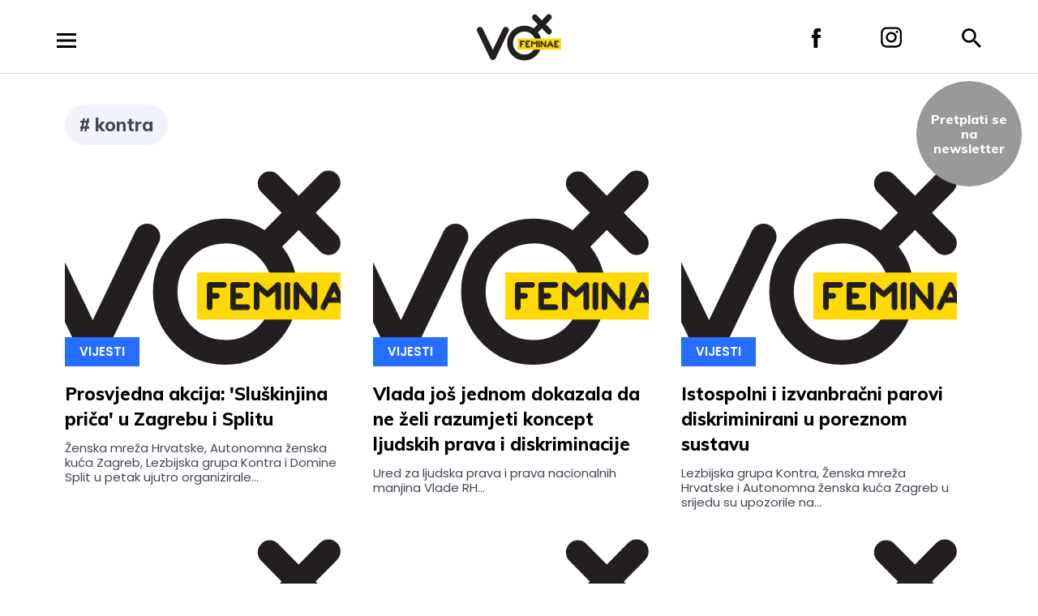

--- FILE ---
content_type: text/html; charset=UTF-8
request_url: https://voxfeminae.net/tag/kontra/
body_size: 8762
content:
<!DOCTYPE html>
<html lang="en-US" prefix="og: http://ogp.me/ns# fb: http://ogp.me/ns/fb#" class="no-js no-svg">
<head>
<meta charset="UTF-8">
<meta name="viewport" content="width=device-width, initial-scale=1">
<link rel="profile" href="http://gmpg.org/xfn/11">

<script>(function(html){html.className = html.className.replace(/\bno-js\b/,'js')})(document.documentElement);</script>
<title>kontra &#8211; VoxFeminae</title>
<meta name='robots' content='max-image-preview:large' />
		<style>img:is([sizes="auto" i], [sizes^="auto," i]) { contain-intrinsic-size: 3000px 1500px }</style>
		<link rel='dns-prefetch' href='//fonts.googleapis.com' />
<link href='https://fonts.gstatic.com' crossorigin rel='preconnect' />
<link rel="alternate" type="application/rss+xml" title="VoxFeminae &raquo; Feed" href="https://voxfeminae.net/feed/" />
<link rel="alternate" type="application/rss+xml" title="VoxFeminae &raquo; Comments Feed" href="https://voxfeminae.net/comments/feed/" />
<link rel="alternate" type="application/rss+xml" title="VoxFeminae &raquo; kontra Tag Feed" href="https://voxfeminae.net/tag/kontra/feed/" />
		<style>
			.lazyload,
			.lazyloading {
				max-width: 100%;
			}
		</style>
		<link rel='stylesheet' id='wp-block-library-css' href='https://voxfeminae.net/wp-includes/css/dist/block-library/style.min.css?ver=6.6.3' type='text/css' media='all' />
<style id='classic-theme-styles-inline-css' type='text/css'>
/*! This file is auto-generated */
.wp-block-button__link{color:#fff;background-color:#32373c;border-radius:9999px;box-shadow:none;text-decoration:none;padding:calc(.667em + 2px) calc(1.333em + 2px);font-size:1.125em}.wp-block-file__button{background:#32373c;color:#fff;text-decoration:none}
</style>
<style id='global-styles-inline-css' type='text/css'>
:root{--wp--preset--aspect-ratio--square: 1;--wp--preset--aspect-ratio--4-3: 4/3;--wp--preset--aspect-ratio--3-4: 3/4;--wp--preset--aspect-ratio--3-2: 3/2;--wp--preset--aspect-ratio--2-3: 2/3;--wp--preset--aspect-ratio--16-9: 16/9;--wp--preset--aspect-ratio--9-16: 9/16;--wp--preset--color--black: #000000;--wp--preset--color--cyan-bluish-gray: #abb8c3;--wp--preset--color--white: #ffffff;--wp--preset--color--pale-pink: #f78da7;--wp--preset--color--vivid-red: #cf2e2e;--wp--preset--color--luminous-vivid-orange: #ff6900;--wp--preset--color--luminous-vivid-amber: #fcb900;--wp--preset--color--light-green-cyan: #7bdcb5;--wp--preset--color--vivid-green-cyan: #00d084;--wp--preset--color--pale-cyan-blue: #8ed1fc;--wp--preset--color--vivid-cyan-blue: #0693e3;--wp--preset--color--vivid-purple: #9b51e0;--wp--preset--gradient--vivid-cyan-blue-to-vivid-purple: linear-gradient(135deg,rgba(6,147,227,1) 0%,rgb(155,81,224) 100%);--wp--preset--gradient--light-green-cyan-to-vivid-green-cyan: linear-gradient(135deg,rgb(122,220,180) 0%,rgb(0,208,130) 100%);--wp--preset--gradient--luminous-vivid-amber-to-luminous-vivid-orange: linear-gradient(135deg,rgba(252,185,0,1) 0%,rgba(255,105,0,1) 100%);--wp--preset--gradient--luminous-vivid-orange-to-vivid-red: linear-gradient(135deg,rgba(255,105,0,1) 0%,rgb(207,46,46) 100%);--wp--preset--gradient--very-light-gray-to-cyan-bluish-gray: linear-gradient(135deg,rgb(238,238,238) 0%,rgb(169,184,195) 100%);--wp--preset--gradient--cool-to-warm-spectrum: linear-gradient(135deg,rgb(74,234,220) 0%,rgb(151,120,209) 20%,rgb(207,42,186) 40%,rgb(238,44,130) 60%,rgb(251,105,98) 80%,rgb(254,248,76) 100%);--wp--preset--gradient--blush-light-purple: linear-gradient(135deg,rgb(255,206,236) 0%,rgb(152,150,240) 100%);--wp--preset--gradient--blush-bordeaux: linear-gradient(135deg,rgb(254,205,165) 0%,rgb(254,45,45) 50%,rgb(107,0,62) 100%);--wp--preset--gradient--luminous-dusk: linear-gradient(135deg,rgb(255,203,112) 0%,rgb(199,81,192) 50%,rgb(65,88,208) 100%);--wp--preset--gradient--pale-ocean: linear-gradient(135deg,rgb(255,245,203) 0%,rgb(182,227,212) 50%,rgb(51,167,181) 100%);--wp--preset--gradient--electric-grass: linear-gradient(135deg,rgb(202,248,128) 0%,rgb(113,206,126) 100%);--wp--preset--gradient--midnight: linear-gradient(135deg,rgb(2,3,129) 0%,rgb(40,116,252) 100%);--wp--preset--font-size--small: 13px;--wp--preset--font-size--medium: 20px;--wp--preset--font-size--large: 36px;--wp--preset--font-size--x-large: 42px;--wp--preset--spacing--20: 0.44rem;--wp--preset--spacing--30: 0.67rem;--wp--preset--spacing--40: 1rem;--wp--preset--spacing--50: 1.5rem;--wp--preset--spacing--60: 2.25rem;--wp--preset--spacing--70: 3.38rem;--wp--preset--spacing--80: 5.06rem;--wp--preset--shadow--natural: 6px 6px 9px rgba(0, 0, 0, 0.2);--wp--preset--shadow--deep: 12px 12px 50px rgba(0, 0, 0, 0.4);--wp--preset--shadow--sharp: 6px 6px 0px rgba(0, 0, 0, 0.2);--wp--preset--shadow--outlined: 6px 6px 0px -3px rgba(255, 255, 255, 1), 6px 6px rgba(0, 0, 0, 1);--wp--preset--shadow--crisp: 6px 6px 0px rgba(0, 0, 0, 1);}:where(.is-layout-flex){gap: 0.5em;}:where(.is-layout-grid){gap: 0.5em;}body .is-layout-flex{display: flex;}.is-layout-flex{flex-wrap: wrap;align-items: center;}.is-layout-flex > :is(*, div){margin: 0;}body .is-layout-grid{display: grid;}.is-layout-grid > :is(*, div){margin: 0;}:where(.wp-block-columns.is-layout-flex){gap: 2em;}:where(.wp-block-columns.is-layout-grid){gap: 2em;}:where(.wp-block-post-template.is-layout-flex){gap: 1.25em;}:where(.wp-block-post-template.is-layout-grid){gap: 1.25em;}.has-black-color{color: var(--wp--preset--color--black) !important;}.has-cyan-bluish-gray-color{color: var(--wp--preset--color--cyan-bluish-gray) !important;}.has-white-color{color: var(--wp--preset--color--white) !important;}.has-pale-pink-color{color: var(--wp--preset--color--pale-pink) !important;}.has-vivid-red-color{color: var(--wp--preset--color--vivid-red) !important;}.has-luminous-vivid-orange-color{color: var(--wp--preset--color--luminous-vivid-orange) !important;}.has-luminous-vivid-amber-color{color: var(--wp--preset--color--luminous-vivid-amber) !important;}.has-light-green-cyan-color{color: var(--wp--preset--color--light-green-cyan) !important;}.has-vivid-green-cyan-color{color: var(--wp--preset--color--vivid-green-cyan) !important;}.has-pale-cyan-blue-color{color: var(--wp--preset--color--pale-cyan-blue) !important;}.has-vivid-cyan-blue-color{color: var(--wp--preset--color--vivid-cyan-blue) !important;}.has-vivid-purple-color{color: var(--wp--preset--color--vivid-purple) !important;}.has-black-background-color{background-color: var(--wp--preset--color--black) !important;}.has-cyan-bluish-gray-background-color{background-color: var(--wp--preset--color--cyan-bluish-gray) !important;}.has-white-background-color{background-color: var(--wp--preset--color--white) !important;}.has-pale-pink-background-color{background-color: var(--wp--preset--color--pale-pink) !important;}.has-vivid-red-background-color{background-color: var(--wp--preset--color--vivid-red) !important;}.has-luminous-vivid-orange-background-color{background-color: var(--wp--preset--color--luminous-vivid-orange) !important;}.has-luminous-vivid-amber-background-color{background-color: var(--wp--preset--color--luminous-vivid-amber) !important;}.has-light-green-cyan-background-color{background-color: var(--wp--preset--color--light-green-cyan) !important;}.has-vivid-green-cyan-background-color{background-color: var(--wp--preset--color--vivid-green-cyan) !important;}.has-pale-cyan-blue-background-color{background-color: var(--wp--preset--color--pale-cyan-blue) !important;}.has-vivid-cyan-blue-background-color{background-color: var(--wp--preset--color--vivid-cyan-blue) !important;}.has-vivid-purple-background-color{background-color: var(--wp--preset--color--vivid-purple) !important;}.has-black-border-color{border-color: var(--wp--preset--color--black) !important;}.has-cyan-bluish-gray-border-color{border-color: var(--wp--preset--color--cyan-bluish-gray) !important;}.has-white-border-color{border-color: var(--wp--preset--color--white) !important;}.has-pale-pink-border-color{border-color: var(--wp--preset--color--pale-pink) !important;}.has-vivid-red-border-color{border-color: var(--wp--preset--color--vivid-red) !important;}.has-luminous-vivid-orange-border-color{border-color: var(--wp--preset--color--luminous-vivid-orange) !important;}.has-luminous-vivid-amber-border-color{border-color: var(--wp--preset--color--luminous-vivid-amber) !important;}.has-light-green-cyan-border-color{border-color: var(--wp--preset--color--light-green-cyan) !important;}.has-vivid-green-cyan-border-color{border-color: var(--wp--preset--color--vivid-green-cyan) !important;}.has-pale-cyan-blue-border-color{border-color: var(--wp--preset--color--pale-cyan-blue) !important;}.has-vivid-cyan-blue-border-color{border-color: var(--wp--preset--color--vivid-cyan-blue) !important;}.has-vivid-purple-border-color{border-color: var(--wp--preset--color--vivid-purple) !important;}.has-vivid-cyan-blue-to-vivid-purple-gradient-background{background: var(--wp--preset--gradient--vivid-cyan-blue-to-vivid-purple) !important;}.has-light-green-cyan-to-vivid-green-cyan-gradient-background{background: var(--wp--preset--gradient--light-green-cyan-to-vivid-green-cyan) !important;}.has-luminous-vivid-amber-to-luminous-vivid-orange-gradient-background{background: var(--wp--preset--gradient--luminous-vivid-amber-to-luminous-vivid-orange) !important;}.has-luminous-vivid-orange-to-vivid-red-gradient-background{background: var(--wp--preset--gradient--luminous-vivid-orange-to-vivid-red) !important;}.has-very-light-gray-to-cyan-bluish-gray-gradient-background{background: var(--wp--preset--gradient--very-light-gray-to-cyan-bluish-gray) !important;}.has-cool-to-warm-spectrum-gradient-background{background: var(--wp--preset--gradient--cool-to-warm-spectrum) !important;}.has-blush-light-purple-gradient-background{background: var(--wp--preset--gradient--blush-light-purple) !important;}.has-blush-bordeaux-gradient-background{background: var(--wp--preset--gradient--blush-bordeaux) !important;}.has-luminous-dusk-gradient-background{background: var(--wp--preset--gradient--luminous-dusk) !important;}.has-pale-ocean-gradient-background{background: var(--wp--preset--gradient--pale-ocean) !important;}.has-electric-grass-gradient-background{background: var(--wp--preset--gradient--electric-grass) !important;}.has-midnight-gradient-background{background: var(--wp--preset--gradient--midnight) !important;}.has-small-font-size{font-size: var(--wp--preset--font-size--small) !important;}.has-medium-font-size{font-size: var(--wp--preset--font-size--medium) !important;}.has-large-font-size{font-size: var(--wp--preset--font-size--large) !important;}.has-x-large-font-size{font-size: var(--wp--preset--font-size--x-large) !important;}
:where(.wp-block-post-template.is-layout-flex){gap: 1.25em;}:where(.wp-block-post-template.is-layout-grid){gap: 1.25em;}
:where(.wp-block-columns.is-layout-flex){gap: 2em;}:where(.wp-block-columns.is-layout-grid){gap: 2em;}
:root :where(.wp-block-pullquote){font-size: 1.5em;line-height: 1.6;}
</style>
<link rel='stylesheet' id='voxfeminae_2018-fonts-css' href='https://fonts.googleapis.com/css?family=Poppins%3A300%2C300i%2C400%2C400i%2C600%2C600i%2C800%2C800i&#038;subset=latin%2Clatin-ext' type='text/css' media='all' />
<link rel='stylesheet' id='voxfeminae_2018-fonts-title-css' href='https://fonts.googleapis.com/css?family=Muli%3A300%2C300i%2C400%2C400i%2C600%2C600i%2C800%2C800i&#038;subset=latin%2Clatin-ext' type='text/css' media='all' />
<link rel='stylesheet' id='voxfeminae_2018-fonts-narrow-css' href='https://fonts.googleapis.com/css?family=Oswald%3A400%2C500%2C600%2C700&#038;subset=latin%2Clatin-ext' type='text/css' media='all' />
<link rel='stylesheet' id='voxfeminae_2018-style-css' href='https://voxfeminae.net/wp-content/themes/voxfeminae-2018/style.css?ver=1.12' type='text/css' media='all' />
<link rel='stylesheet' id='voxfeminae_2018-animate-css' href='https://voxfeminae.net/wp-content/themes/voxfeminae-2018/assets/css/animate.css?ver=1.12' type='text/css' media='all' />
<!--[if lt IE 9]>
<script type="text/javascript" src="https://voxfeminae.net/wp-content/themes/voxfeminae-2018/assets/js/html5.js?ver=3.7.3" id="html5-js"></script>
<![endif]-->
<script type="text/javascript" src="https://voxfeminae.net/wp-includes/js/jquery/jquery.min.js?ver=3.7.1" id="jquery-core-js"></script>
<script type="text/javascript" src="https://voxfeminae.net/wp-includes/js/jquery/jquery-migrate.min.js?ver=3.4.1" id="jquery-migrate-js"></script>
<script type="text/javascript" src="https://voxfeminae.net/wp-content/themes/voxfeminae-2018/assets/js/hammer.min.js?ver=6.6.3" id="voxfeminae_2018-hammer-js"></script>
<link rel="https://api.w.org/" href="https://voxfeminae.net/wp-json/" /><link rel="alternate" title="JSON" type="application/json" href="https://voxfeminae.net/wp-json/wp/v2/tags/355" /><link rel="EditURI" type="application/rsd+xml" title="RSD" href="https://voxfeminae.net/xmlrpc.php?rsd" />
<meta name="generator" content="WordPress 6.6.3" />
		<script>
			document.documentElement.className = document.documentElement.className.replace('no-js', 'js');
		</script>
				<style>
			.no-js img.lazyload {
				display: none;
			}

			figure.wp-block-image img.lazyloading {
				min-width: 150px;
			}

			.lazyload,
			.lazyloading {
				--smush-placeholder-width: 100px;
				--smush-placeholder-aspect-ratio: 1/1;
				width: var(--smush-image-width, var(--smush-placeholder-width)) !important;
				aspect-ratio: var(--smush-image-aspect-ratio, var(--smush-placeholder-aspect-ratio)) !important;
			}

						.lazyload, .lazyloading {
				opacity: 0;
			}

			.lazyloaded {
				opacity: 1;
				transition: opacity 400ms;
				transition-delay: 0ms;
			}

					</style>
		    <!-- Google tag (gtag.js) -->
    <script async src="https://www.googletagmanager.com/gtag/js?id=G-EF6XDTZF9V"></script>
    <script>
        window.dataLayer = window.dataLayer || [];
        function gtag(){dataLayer.push(arguments);}
        gtag('js', new Date());

        gtag('config', 'G-EF6XDTZF9V');
    </script>

<!-- MailerLite Universal -->
        <script>
            (function(w,d,e,u,f,l,n){w[f]=w[f]||function(){(w[f].q=w[f].q||[])
            .push(arguments);},l=d.createElement(e),l.async=1,l.src=u,
            n=d.getElementsByTagName(e)[0],n.parentNode.insertBefore(l,n);})
            (window,document,'script','https://assets.mailerlite.com/js/universal.js','ml');
            ml('account', '1409055');
        </script>
        <!-- End MailerLite Universal -->
<!-- Meta Pixel Code -->
<script type='text/javascript'>
!function(f,b,e,v,n,t,s){if(f.fbq)return;n=f.fbq=function(){n.callMethod?
n.callMethod.apply(n,arguments):n.queue.push(arguments)};if(!f._fbq)f._fbq=n;
n.push=n;n.loaded=!0;n.version='2.0';n.queue=[];t=b.createElement(e);t.async=!0;
t.src=v;s=b.getElementsByTagName(e)[0];s.parentNode.insertBefore(t,s)}(window,
document,'script','https://connect.facebook.net/en_US/fbevents.js?v=next');
</script>
<!-- End Meta Pixel Code -->

          <script type='text/javascript'>
            var url = window.location.origin + '?ob=open-bridge';
            fbq('set', 'openbridge', '1004989588245181', url);
          </script>
        <script type='text/javascript'>fbq('init', '1004989588245181', {}, {
    "agent": "wordpress-6.6.3-4.1.2"
})</script><script type='text/javascript'>
    fbq('track', 'PageView', []);
  </script><style type="text/css">.recentcomments a{display:inline !important;padding:0 !important;margin:0 !important;}</style><link rel="icon" href="https://voxfeminae.net/wp-content/uploads/2025/02/cropped-favicon_vf-32x32.png" sizes="32x32" />
<link rel="icon" href="https://voxfeminae.net/wp-content/uploads/2025/02/cropped-favicon_vf-192x192.png" sizes="192x192" />
<link rel="apple-touch-icon" href="https://voxfeminae.net/wp-content/uploads/2025/02/cropped-favicon_vf-180x180.png" />
<meta name="msapplication-TileImage" content="https://voxfeminae.net/wp-content/uploads/2025/02/cropped-favicon_vf-270x270.png" />
<svg style="position: absolute; width: 0; height: 0; overflow: hidden;" version="1.1" xmlns="http://www.w3.org/2000/svg" xmlns:xlink="http://www.w3.org/1999/xlink">
    <defs>
        <symbol id="icon-close" viewBox="0 0 20 20">
            <path class="path1" fill-rule="evenodd" d="M10 7.631L17.616.016l2.368 2.368L12.37 10l7.615 7.616-2.368 2.368L10 12.37l-7.616 7.615-2.368-2.368L7.63 10 .016 2.384 2.384.016 10 7.63z"></path>
        </symbol>

        <symbol id="icon-facebook" viewBox="0 0 11 24">
            <path class="path1" fill-rule="nonzero" d="M2.377 24h4.884V11.993h3.277s.307-1.937.457-4.056H7.28V5.174c0-.412.532-.967 1.059-.967H11V0H7.381C2.257 0 2.377 4.044 2.377 4.648v3.304H0v4.04h2.377V24z"></path>
        </symbol>

        <symbol id="icon-instagram" viewBox="0 0 26 26">
            <g class="path1" fill-rule="nonzero">
                <path d="M13.104 6.475c-3.64 0-6.656 2.905-6.656 6.525 0 3.62 2.964 6.525 6.656 6.525 3.692 0 6.656-2.956 6.656-6.525 0-3.569-3.016-6.525-6.656-6.525zm0 10.705c-2.34 0-4.264-1.886-4.264-4.18 0-2.294 1.924-4.18 4.264-4.18 2.34 0 4.264 1.886 4.264 4.18 0 2.294-1.924 4.18-4.264 4.18z"/>
                <ellipse cx="20.02" cy="6.322" rx="1.508" ry="1.478"/>
                <path d="M23.92 2.498c-1.352-1.376-3.276-2.09-5.46-2.09H7.748C3.224.408.208 3.365.208 7.8v10.451c0 2.192.728 4.078 2.184 5.455 1.404 1.325 3.276 1.988 5.408 1.988h10.608c2.236 0 4.108-.714 5.46-1.988C25.272 22.38 26 20.494 26 18.302V7.8c0-2.141-.728-3.976-2.08-5.302zm-.208 15.804c0 1.58-.572 2.855-1.508 3.722-.936.866-2.236 1.325-3.796 1.325H7.8c-1.56 0-2.86-.459-3.796-1.325C3.068 21.106 2.6 19.83 2.6 18.25V7.8c0-1.53.468-2.804 1.404-3.722.884-.866 2.236-1.325 3.796-1.325h10.712c1.56 0 2.86.459 3.796 1.376.884.918 1.404 2.193 1.404 3.671v10.502z"/>
            </g>
        </symbol>

        <symbol id="icon-menu" viewBox="0 0 24 18">
            <path class="path1" fill-rule="nonzero" d="M0 18h24v-3H0v3zm0-7.5h24v-3H0v3zM0 0v3h24V0H0z"/>
        </symbol>

        <symbol id="icon-search" viewBox="0 0 24 24">
            <path class="path1" fill-rule="nonzero" d="M17.153 15.094h-1.084l-.385-.37a8.88 8.88 0 0 0 2.155-5.805A8.92 8.92 0 0 0 8.919 0 8.92 8.92 0 0 0 0 8.92a8.92 8.92 0 0 0 8.92 8.919c2.209 0 4.24-.81 5.804-2.155l.37.385v1.084L21.955 24 24 21.955l-6.847-6.86zm-8.234 0A6.167 6.167 0 0 1 2.744 8.92 6.167 6.167 0 0 1 8.92 2.744a6.167 6.167 0 0 1 6.175 6.175 6.167 6.167 0 0 1-6.175 6.175z"/>
        </symbol>

        <symbol id="icon-calendar" viewBox="0 0 18 20">
            <path fill="#000" fill-rule="nonzero" d="M6 9H4v2h2V9zm4 0H8v2h2V9zm4 0h-2v2h2V9zm2-7h-1V0h-2v2H5V0H3v2H2C.89 2 .01 2.9.01 4L0 18a2 2 0 0 0 2 2h14c1.1 0 2-.9 2-2V4c0-1.1-.9-2-2-2zm0 16H2V7h14v11z"/>
        </symbol>

        <symbol id="icon-vox_event" viewBox="0 0 18 20">
            <path fill="#000" fill-rule="nonzero" d="M6 9H4v2h2V9zm4 0H8v2h2V9zm4 0h-2v2h2V9zm2-7h-1V0h-2v2H5V0H3v2H2C.89 2 .01 2.9.01 4L0 18a2 2 0 0 0 2 2h14c1.1 0 2-.9 2-2V4c0-1.1-.9-2-2-2zm0 16H2V7h14v11z"/>
        </symbol>

        <symbol id="icon-vox_event_festival" viewBox="0 0 18 20">
            <path fill="#000" fill-rule="nonzero" d="M6 9H4v2h2V9zm4 0H8v2h2V9zm4 0h-2v2h2V9zm2-7h-1V0h-2v2H5V0H3v2H2C.89 2 .01 2.9.01 4L0 18a2 2 0 0 0 2 2h14c1.1 0 2-.9 2-2V4c0-1.1-.9-2-2-2zm0 16H2V7h14v11z"/>
        </symbol>

        <symbol id="icon-birthday" viewBox="0 0 18 20">
            <path fill="#fff" d="M8.98002.66661c-.93744.40972-1.5928 1.65503-1.5928 2.50293 0 .87967.7131 1.5928 1.5928 1.5928s1.5928-.7131 1.5928-1.5928c0-.8479-.65536-2.09321-1.5928-2.50293zM15.35114 8.85807l-5.46096 0 0-2.7305-1.82033 0 0 2.7305-5.46096 0c-1.25148 0-2.2754 1.02391-2.2754 2.2754l0 .22753c.96487 0 1.49042.43155 1.87426.74666.33155.27222.53168.43654 1.00788.43654.47616 0 .67626-.16432 1.0078-.43654.38376-.31511.90935-.74666 1.87422-.74666s1.49042.43155 1.87422.74666c.33159.27222.53172.43654 1.00788.43654.47616 0 .6763-.16432 1.0078-.43654.38376-.31511.90931-.74666 1.87418-.74666.96491 0 1.49059.43155 1.87438.74666.33163.27222.53177.43654 1.00805.43654s.67642-.16432 1.00805-.43654c.3838-.31511.90943-.74666 1.87438-.74666l0-.22753c-.00008-1.25148-1.02399-2.2754-2.27548-2.2754zM16.61849 13.16281c-.3838.31515-.90943.74666-1.87434.74666-.96495 0-1.49059-.43155-1.87438-.74666-.33163-.27222-.53177-.43654-1.00805-.43654-.47616 0-.67626.16432-1.0078.43654-.38376.31511-.90935.74666-1.87422.74666-.96487 0-1.49042-.43155-1.87426-.74666-.33159-.27222-.53168-.43654-1.00788-.43654-.47616 0-.6763.16432-1.0078.43654-.38372.31511-.90931.74666-1.87418.74666-.96487 0-1.49042-.43155-1.87426-.74666-.33155-.27222-.53168-.43654-1.00788-.43654l0 6.14359 17.29308 0 0-6.14359c-.47624 0-.67638.16432-1.00801.43654z"/>
        </symbol>

        <symbol id="icon-birthday_black" viewBox="0 0 18 20">
            <path fill="#000" d="M8.98002.66661c-.93744.40972-1.5928 1.65503-1.5928 2.50293 0 .87967.7131 1.5928 1.5928 1.5928s1.5928-.7131 1.5928-1.5928c0-.8479-.65536-2.09321-1.5928-2.50293zM15.35114 8.85807l-5.46096 0 0-2.7305-1.82033 0 0 2.7305-5.46096 0c-1.25148 0-2.2754 1.02391-2.2754 2.2754l0 .22753c.96487 0 1.49042.43155 1.87426.74666.33155.27222.53168.43654 1.00788.43654.47616 0 .67626-.16432 1.0078-.43654.38376-.31511.90935-.74666 1.87422-.74666s1.49042.43155 1.87422.74666c.33159.27222.53172.43654 1.00788.43654.47616 0 .6763-.16432 1.0078-.43654.38376-.31511.90931-.74666 1.87418-.74666.96491 0 1.49059.43155 1.87438.74666.33163.27222.53177.43654 1.00805.43654s.67642-.16432 1.00805-.43654c.3838-.31511.90943-.74666 1.87438-.74666l0-.22753c-.00008-1.25148-1.02399-2.2754-2.27548-2.2754zM16.61849 13.16281c-.3838.31515-.90943.74666-1.87434.74666-.96495 0-1.49059-.43155-1.87438-.74666-.33163-.27222-.53177-.43654-1.00805-.43654-.47616 0-.67626.16432-1.0078.43654-.38376.31511-.90935.74666-1.87422.74666-.96487 0-1.49042-.43155-1.87426-.74666-.33159-.27222-.53168-.43654-1.00788-.43654-.47616 0-.6763.16432-1.0078.43654-.38372.31511-.90931.74666-1.87418.74666-.96487 0-1.49042-.43155-1.87426-.74666-.33155-.27222-.53168-.43654-1.00788-.43654l0 6.14359 17.29308 0 0-6.14359c-.47624 0-.67638.16432-1.00801.43654z"/>
        </symbol>
        
    </defs>
</svg>
<!-- START - Open Graph and Twitter Card Tags 3.3.7 -->
 <!-- Facebook Open Graph -->
  <meta property="og:locale" content="en_US"/>
  <meta property="og:site_name" content="VoxFeminae"/>
  <meta property="og:title" content="kontra"/>
  <meta property="og:url" content="https://voxfeminae.net/tag/kontra/"/>
  <meta property="og:type" content="article"/>
  <meta property="og:description" content="Women Media Independence"/>
  <meta property="article:publisher" content="https://www.facebook.com/VoxFeminae"/>
 <!-- Google+ / Schema.org -->
  <meta itemprop="name" content="kontra"/>
  <meta itemprop="headline" content="kontra"/>
  <meta itemprop="description" content="Women Media Independence"/>
  <!--<meta itemprop="publisher" content="VoxFeminae"/>--> <!-- To solve: The attribute publisher.itemtype has an invalid value -->
 <!-- Twitter Cards -->
  <meta name="twitter:title" content="kontra"/>
  <meta name="twitter:url" content="https://voxfeminae.net/tag/kontra/"/>
  <meta name="twitter:description" content="Women Media Independence"/>
  <meta name="twitter:card" content="summary_large_image"/>
 <!-- SEO -->
 <!-- Misc. tags -->
 <!-- is_tag -->
<!-- END - Open Graph and Twitter Card Tags 3.3.7 -->
	

</head>

<body class="archive tag tag-kontra tag-355">

<div id="page" class="site">
    <header class="site-header">
        <div class="inner">

            <div class="left">
                <a id="menu-open" href="#" class="icon menu hidden"><svg class="icon icon-menu" aria-hidden="true" role="img"> <use href="#icon-menu" xlink:href="#icon-menu"></use> </svg></a>
            </div>
            
            <div class="right">
                <a href="https://www.facebook.com/VoxFeminae" target="_blank" class="icon facebook"><svg class="icon icon-facebook" aria-labelledby="title-6981ff7e8772a" role="img"><title id="title-6981ff7e8772a">VoxFeminae Facebook</title> <use href="#icon-facebook" xlink:href="#icon-facebook"></use> </svg></a>

                <a href="https://www.instagram.com/voxfeminae/" target="_blank" class="icon instagram"><svg class="icon icon-instagram" aria-labelledby="title-6981ff7e87739" role="img"><title id="title-6981ff7e87739">VoxFeminae Instagram</title> <use href="#icon-instagram" xlink:href="#icon-instagram"></use> </svg></a>

                <a id="search-open" href="#search-form" class="icon search hidden"><svg class="icon icon-search" aria-labelledby="title-6981ff7e87742" role="img"><title id="title-6981ff7e87742">Pretraga</title> <use href="#icon-search" xlink:href="#icon-search"></use> </svg></a>

                <form id="search-form" class="search-overlay hidden" action="https://voxfeminae.net/search/" method="get">
                    <fieldset class="search-form__fieldset container">
                        <input type="search" name="s" class="search-form__field" autocomplete="off" value="" />
                        <a id="search-close" class="search-close" href="/"><svg class="icon icon-close" aria-labelledby="title-6981ff7e87774" role="img"><title id="title-6981ff7e87774">Zatvori</title> <use href="#icon-close" xlink:href="#icon-close"></use> </svg></a>
                    </fieldset>
                </form>
            </div>
            

            <a href="https://voxfeminae.net/" class="logo" rel="home">
                <img data-src="https://voxfeminae.net/wp-content/themes/voxfeminae-2018/assets/images/logo-vox.svg" alt="VoxFeminae" src="[data-uri]" class="lazyload">
            </a>
        </div>

        

    </header><!-- #masthead -->

            <nav id="menu-main" class="main-navigation hidden" role="navigation">
	<div class="inner">
		<div class="header">
			<a href="https://voxfeminae.net/" class="logo" rel="home">
				<img data-src="https://voxfeminae.net/wp-content/themes/voxfeminae-2018/assets/images/logo-vox-white.svg" alt="VoxFeminae" src="[data-uri]" class="lazyload">
			</a>

			<a id="menu-close" href="#" class="icon close"><svg class="icon icon-close" aria-hidden="true" role="img"> <use href="#icon-close" xlink:href="#icon-close"></use> </svg></a>
		</div>

		<div class="menu-main-menu-container"><ul id="top-menu" class="menu"><li id="menu-item-19897" class="vijesti menu-item menu-item-type-taxonomy menu-item-object-category menu-item-19897"><a href="https://voxfeminae.net/vijesti/">Vijesti</a></li>
<li id="menu-item-19900" class="kultura menu-item menu-item-type-taxonomy menu-item-object-category menu-item-19900"><a href="https://voxfeminae.net/kultura/">Kultura</a></li>
<li id="menu-item-19899" class="pravednost menu-item menu-item-type-taxonomy menu-item-object-category menu-item-19899"><a href="https://voxfeminae.net/pravednost/">Pravednost</a></li>
<li id="menu-item-41045" class="strasne-zene menu-item menu-item-type-post_type_archive menu-item-object-fierce_women menu-item-41045"><a href="https://voxfeminae.net/strasne-zene/">Strašne žene</a></li>
<li id="menu-item-19898" class="feministyle menu-item menu-item-type-taxonomy menu-item-object-category menu-item-19898"><a href="https://voxfeminae.net/feministyle/">Feministyle</a></li>
<li id="menu-item-46667" class="kalendar-dogadanja menu-item menu-item-type-custom menu-item-object-custom menu-item-46667"><a href="/kalendar-dogadanja/">Kalendar događanja</a></li>
<li id="menu-item-65157" class="menu-item menu-item-type-post_type menu-item-object-page menu-item-65157"><a href="https://voxfeminae.net/festival/">19. Vox Feminae festival</a></li>
<li id="menu-item-35816" class="menu-item menu-item-type-post_type menu-item-object-page menu-item-35816"><a href="https://voxfeminae.net/sesnaestica/">Šesnaestica</a></li>
<li id="menu-item-34071" class="menu-item menu-item-type-post_type menu-item-object-page menu-item-34071"><a href="https://voxfeminae.net/autorice/">Autori_ce</a></li>
<li id="menu-item-35839" class="menu-item menu-item-type-post_type menu-item-object-page menu-item-35839"><a href="https://voxfeminae.net/udruga-k-zona/">O nama</a></li>
<li id="menu-item-67270" class="menu-item menu-item-type-post_type menu-item-object-page menu-item-67270"><a href="https://voxfeminae.net/impressum/">Impressum</a></li>
<li id="menu-item-67642" class="english menu-item menu-item-type-taxonomy menu-item-object-category menu-item-67642"><a href="https://voxfeminae.net/english/">English</a></li>
</ul></div>	</div>
</nav><!-- #site-navigation -->
    
    
    
<div class="content">
        
    <h4 class="tag-title"><span># kontra</span></h4><div class="grid">

<article id="post-18501" class="col-1-3 in-list post-18501 post type-post status-publish format-standard hentry category-vijesti tag-aktivizam tag-azkz tag-domine tag-kontra tag-prosvjedi tag-reproduktivna-prava tag-vlada tag-zakoni tag-zenska-mreza-hrvatske tag-zenska-prava">

        <div class="article-thumbnail">

        <a class="thumbnail" href="https://voxfeminae.net/vijesti/prosvjedna-akcija-sluskinjina-prica-u-zagrebu-i-splitu/">
                    </a>

        <a class="article-category vijesti" href="https://voxfeminae.net/vijesti/">Vijesti</a>    </div>
    
    <h3 class="article-title"><a href="https://voxfeminae.net/vijesti/prosvjedna-akcija-sluskinjina-prica-u-zagrebu-i-splitu/" rel="bookmark">Prosvjedna akcija: 'Sluškinjina priča' u Zagrebu i Splitu</a></h3>
    <a class="article-excerpt" href="https://voxfeminae.net/vijesti/prosvjedna-akcija-sluskinjina-prica-u-zagrebu-i-splitu/">
        Ženska mreža Hrvatske, Autonomna ženska kuća Zagreb, Lezbijska grupa Kontra i Domine Split u petak ujutro organizirale...    </a>
    
    
</article>


<article id="post-17021" class="col-1-3 in-list post-17021 post type-post status-publish format-standard hentry category-vijesti tag-kontra tag-lgbtiq tag-ljudska-prava tag-romi tag-zenska-mreza-hrvatske tag-zenska-prava">

        <div class="article-thumbnail">

        <a class="thumbnail" href="https://voxfeminae.net/vijesti/vlada-jos-jednom-dokazala-da-ne-zeli-razumjeti-koncept-ljudskih-prava-i-diskriminacije/">
                    </a>

        <a class="article-category vijesti" href="https://voxfeminae.net/vijesti/">Vijesti</a>    </div>
    
    <h3 class="article-title"><a href="https://voxfeminae.net/vijesti/vlada-jos-jednom-dokazala-da-ne-zeli-razumjeti-koncept-ljudskih-prava-i-diskriminacije/" rel="bookmark">Vlada još jednom dokazala da ne želi razumjeti koncept ljudskih prava i diskriminacije</a></h3>
    <a class="article-excerpt" href="https://voxfeminae.net/vijesti/vlada-jos-jednom-dokazala-da-ne-zeli-razumjeti-koncept-ljudskih-prava-i-diskriminacije/">
        Ured za ljudska prava i prava nacionalnih manjina Vlade RH...    </a>
    
    
</article>


<article id="post-17013" class="col-1-3 in-list post-17013 post type-post status-publish format-standard hentry category-vijesti tag-diskriminacija tag-kontra tag-obitelj tag-zakoni tag-zenska-mreza-hrvatske">

        <div class="article-thumbnail">

        <a class="thumbnail" href="https://voxfeminae.net/vijesti/istospolni-i-izvanbracni-parovi-diskriminirani-u-poreznom-sustavu/">
                    </a>

        <a class="article-category vijesti" href="https://voxfeminae.net/vijesti/">Vijesti</a>    </div>
    
    <h3 class="article-title"><a href="https://voxfeminae.net/vijesti/istospolni-i-izvanbracni-parovi-diskriminirani-u-poreznom-sustavu/" rel="bookmark">Istospolni i izvanbračni parovi diskriminirani u poreznom sustavu</a></h3>
    <a class="article-excerpt" href="https://voxfeminae.net/vijesti/istospolni-i-izvanbracni-parovi-diskriminirani-u-poreznom-sustavu/">
        Lezbijska grupa Kontra, Ženska mreža Hrvatske i Autonomna ženska kuća Zagreb u srijedu su upozorile na...    </a>
    
    
</article>
                        </div><div class="grid">
                                        </div>


					

                    <div class="grid">
                

<article id="post-16671" class="col-1-3 in-list post-16671 post type-post status-publish format-standard hentry category-vijesti tag-azkz tag-femicid tag-kontra tag-nasilje tag-vlada tag-zakoni tag-zenska-mreza-hrvatske tag-zenska-prava">

        <div class="article-thumbnail">

        <a class="thumbnail" href="https://voxfeminae.net/vijesti/prijedlog-zakona-o-zastiti-od-nasilja-u-obitelji-ne-obuhvaca-izvanbracne-zajednice/">
                    </a>

        <a class="article-category vijesti" href="https://voxfeminae.net/vijesti/">Vijesti</a>    </div>
    
    <h3 class="article-title"><a href="https://voxfeminae.net/vijesti/prijedlog-zakona-o-zastiti-od-nasilja-u-obitelji-ne-obuhvaca-izvanbracne-zajednice/" rel="bookmark">Prijedlog Zakona o zaštiti od nasilja u obitelji ne obuhvaća izvanbračne zajednice</a></h3>
    <a class="article-excerpt" href="https://voxfeminae.net/vijesti/prijedlog-zakona-o-zastiti-od-nasilja-u-obitelji-ne-obuhvaca-izvanbracne-zajednice/">
        U četvrtak je u Saboru održano prvo čitanje Prijedloga Zakona o...    </a>
    
    
</article>


<article id="post-14269" class="col-1-3 in-list post-14269 post type-post status-publish format-standard hentry category-vijesti tag-kontra tag-lgbtiq tag-obitelj tag-politika tag-zenska-prava">

        <div class="article-thumbnail">

        <a class="thumbnail" href="https://voxfeminae.net/vijesti/kontra-i-zmh-traze-ispriku-ministarstva-socijalne-politike-zbog-cestitke-povodom-dana-obitelji/">
                    </a>

        <a class="article-category vijesti" href="https://voxfeminae.net/vijesti/">Vijesti</a>    </div>
    
    <h3 class="article-title"><a href="https://voxfeminae.net/vijesti/kontra-i-zmh-traze-ispriku-ministarstva-socijalne-politike-zbog-cestitke-povodom-dana-obitelji/" rel="bookmark">Kontra i ŽMH traže ispriku Ministarstva socijalne politike zbog čestitke povodom Dana obitelji</a></h3>
    <a class="article-excerpt" href="https://voxfeminae.net/vijesti/kontra-i-zmh-traze-ispriku-ministarstva-socijalne-politike-zbog-cestitke-povodom-dana-obitelji/">
        Udruge Kontra i Ženska mreža Hrvatske ocijenile su...    </a>
    
    
</article>


<article id="post-9486" class="col-1-3 in-list post-9486 post type-post status-publish format-standard hentry category-vijesti tag-kontra tag-lgbtiq tag-video">

        <div class="article-thumbnail">

        <a class="thumbnail" href="https://voxfeminae.net/vijesti/sto-gradani-i-gradanke-zagreba-misle-o-lgbt-osobama/">
                    </a>

        <a class="article-category vijesti" href="https://voxfeminae.net/vijesti/">Vijesti</a>    </div>
    
    <h3 class="article-title"><a href="https://voxfeminae.net/vijesti/sto-gradani-i-gradanke-zagreba-misle-o-lgbt-osobama/" rel="bookmark">Što građani i građanke Zagreba misle o LGBT osobama?</a></h3>
    <a class="article-excerpt" href="https://voxfeminae.net/vijesti/sto-gradani-i-gradanke-zagreba-misle-o-lgbt-osobama/">
        Misle li građanke i građani glavnog grada Hrvatske da je homoseksualnost zarazna, kakav je njihov stav o životnim...    </a>
    
    
</article>
</div><div class="hidden"></div>

    </div>


     

    <footer id="colophon" class="site-footer" role="contentinfo">
        <div class="wrap">
                    </div><!-- .wrap -->
    </footer><!-- #colophon -->

</div><!-- #page -->
<button class="newsletter-button ml-onclick-form" onclick="ml('show', '7ErV5y', true)">Pretplati se<br>na newsletter</button>    <!-- Meta Pixel Event Code -->
    <script type='text/javascript'>
        document.addEventListener( 'wpcf7mailsent', function( event ) {
        if( "fb_pxl_code" in event.detail.apiResponse){
            eval(event.detail.apiResponse.fb_pxl_code);
        }
        }, false );
    </script>
    <!-- End Meta Pixel Event Code -->
        <div id='fb-pxl-ajax-code'></div><script type="text/javascript" src="https://voxfeminae.net/wp-content/themes/voxfeminae-2018/assets/js/endless-scroll.js?ver=1.12" id="voxfeminae_2018-endless-scroll-js"></script>
<script type="text/javascript" src="https://voxfeminae.net/wp-content/themes/voxfeminae-2018/assets/js/video-size-fix.js?ver=1.12" id="voxfeminae_2018-video-size-fix-js"></script>
<script type="text/javascript" src="https://voxfeminae.net/wp-content/themes/voxfeminae-2018/assets/js/jquery.hammer.min.js?ver=1.12" id="voxfeminae_2018-jquery-hammer-js"></script>
<script type="text/javascript" src="https://voxfeminae.net/wp-content/themes/voxfeminae-2018/assets/js/mobile-event.js?ver=1.12" id="voxfeminae_2018-mobile-event-js"></script>
<script type="text/javascript" src="https://voxfeminae.net/wp-content/themes/voxfeminae-2018/assets/js/navigation.js?ver=1.12" id="voxfeminae_2018-navigation-js"></script>
<script type="text/javascript" src="https://voxfeminae.net/wp-content/themes/voxfeminae-2018/assets/js/search.js?ver=1.12" id="voxfeminae_2018-search-js"></script>
<script type="text/javascript" id="smush-lazy-load-js-before">
/* <![CDATA[ */
var smushLazyLoadOptions = {"autoResizingEnabled":false,"autoResizeOptions":{"precision":5,"skipAutoWidth":true}};
/* ]]> */
</script>
<script type="text/javascript" src="https://voxfeminae.net/wp-content/plugins/wp-smushit/app/assets/js/smush-lazy-load.min.js?ver=3.23.2" id="smush-lazy-load-js"></script>

</body>
</html>


--- FILE ---
content_type: text/css
request_url: https://voxfeminae.net/wp-content/themes/voxfeminae-2018/style.css?ver=1.12
body_size: 8930
content:
/*
Theme Name: Kulturpunkt 2022
Author: K-Zona, Husky Bytes
Author URI: https://huskybytes.com/
Description: Twenty Seventeen brings your site to life with header video and immersive featured images. With a focus on business sites, it features multiple sections on the front page as well as widgets, navigation and social menus, a logo, and more. Personalize its asymmetrical grid with a custom color scheme and showcase your multimedia content with post formats. Our default theme for 2017 works great in many languages, for any abilities, and on any device.
Version: 1.0
Text Domain: voxfeminae2018
*/

/*--------------------------------------------------------------
1.0 Normalize
Styles based on Normalize v5.0.0 @link https://github.com/necolas/normalize.css
--------------------------------------------------------------*/

button,hr,input{overflow:visible}audio,canvas,progress,video{display:inline-block}progress,sub,sup{vertical-align:baseline}html{font-family:sans-serif;line-height:1.15;-ms-text-size-adjust:100%;-webkit-text-size-adjust:100%}body{margin:0}article,aside,details,figcaption,figure,footer,header,main,menu,nav,section{display:block}h1{font-size:2em;margin:.67em 0}figure{margin:1em 0}hr{-webkit-box-sizing:content-box;-moz-box-sizing:content-box;box-sizing:content-box;height:0}code,kbd,pre,samp{font-family:monospace,monospace;font-size:1em}a{background-color:transparent;-webkit-text-decoration-skip:objects}a:active,a:hover{outline-width:0}abbr[title]{border-bottom:1px #767676 dotted;text-decoration:none}b,strong{font-weight:700}dfn{font-style:italic}mark{background-color:#eee;color:#222}small{font-size:80%}sub,sup{font-size:75%;line-height:0;position:relative}sub{bottom:-.25em}sup{top:-.5em}audio:not([controls]){display:none;height:0}img{border-style:none}svg:not(:root){overflow:hidden}button,input,optgroup,select,textarea{font-family:sans-serif;font-size:100%;line-height:1.15;margin:0}button,select{text-transform:none}[type=reset],[type=submit],button,html [type=button]{-webkit-appearance:button}[type=button]::-moz-focus-inner,[type=reset]::-moz-focus-inner,[type=submit]::-moz-focus-inner,button::-moz-focus-inner{border-style:none;padding:0}[type=button]:-moz-focusring,[type=reset]:-moz-focusring,[type=submit]:-moz-focusring,button:-moz-focusring{outline:ButtonText dotted 1px}fieldset{border:1px solid #bbb;margin:0 2px;padding:.35em .625em .75em}legend{-webkit-box-sizing:border-box;-moz-box-sizing:border-box;box-sizing:border-box;color:inherit;display:table;max-width:100%;padding:0;white-space:normal}textarea{overflow:auto}[type=checkbox],[type=radio]{-webkit-box-sizing:border-box;-moz-box-sizing:border-box;box-sizing:border-box;padding:0}[type=number]::-webkit-inner-spin-button,[type=number]::-webkit-outer-spin-button{height:auto}[type=search]{-webkit-appearance:textfield;outline-offset:-2px}[type=search]::-webkit-search-cancel-button,[type=search]::-webkit-search-decoration{-webkit-appearance:none}::-webkit-file-upload-button{-webkit-appearance:button;font:inherit}summary{display:list-item}[hidden],template{display:none}

/*--------------------------------------------------------------
2.0 Accessibility
--------------------------------------------------------------*/

/* Text meant only for screen readers. */

.screen-reader-text{clip:rect(1px,1px,1px,1px);height:1px;overflow:hidden;position:absolute!important;width:1px;word-wrap:normal!important}.screen-reader-text:focus{background-color:#f1f1f1;-webkit-border-radius:3px;border-radius:3px;-webkit-box-shadow:0 0 2px 2px rgba(0,0,0,.6);box-shadow:0 0 2px 2px rgba(0,0,0,.6);clip:auto!important;color:#21759b;display:block;font-size:14px;font-size:.875rem;font-weight:700;height:auto;left:5px;line-height:normal;padding:15px 23px 14px;text-decoration:none;top:5px;width:auto;z-index:100000}


/*
  Simple Grid
  Learn More - http://dallasbass.com/simple-grid-a-lightweight-responsive-css-grid/
  Project Page - http://thisisdallas.github.com/Simple-Grid/
  Author - Dallas Bass
  Site - dallasbass.com
*/
.grid, [class*=col-]{-webkit-box-sizing:border-box;-moz-box-sizing:border-box;box-sizing:border-box;}[class*=col-]{float:left;padding-left:20px;padding-right:20px; margin-bottom: 34px;}.grid{-webkit-box-sizing:border-box;-moz-box-sizing:border-box;box-sizing:border-box;width:auto;max-width:1140px;min-width:755px;}.grid:after{content:"";display:table;clear:both}.grid-pad{margin:0 -20px}.push-right{float:right}.col-1-1{width:100%}.col-2-3,.col-4-6,.col-8-12{width:66.66%}.col-1-2,.col-6-12{width:50%}.col-1-3,.col-4-12{width:33.33%}.col-1-4,.col-3-12{width:25%}.col-1-5{width:20%}.col-1-6,.col-2-12{width:16.667%}.col-1-7{width:14.28%}.col-5-7{width:71.43%}.col-1-8{width:12.5%}.col-1-9{width:11.1%}.col-1-10{width:10%}.col-1-11{width:9.09%}.col-1-12{width:8.33%}.col-11-12{width:91.66%}.col-10-12{width:83.333%}.col-3-4,.col-9-12{width:75%}.col-5-12{width:41.66%}.col-7-12{width:58.33%}.push-2-3,.push-8-12{margin-left:66.66%}.push-1-2,.push-6-12{margin-left:50%}.push-1-3,.push-4-12{margin-left:33.33%}.push-1-4,.push-3-12{margin-left:25%}.push-1-5{margin-left:20%}.push-1-6,.push-2-12{margin-left:16.667%}.push-1-7{margin-left:14.28%}.push-1-8{margin-left:12.5%}.push-1-9{margin-left:11.1%}.push-1-10{margin-left:10%}.push-1-11{margin-left:9.09%}.push-1-12{margin-left:8.33%}@media handheld,only screen and (max-width:760px) {.grid{width:100%;min-width:0;margin-left:0;margin-right:0;padding-left:20px;padding-right:10px}[class*=col-]{width:auto;float:none;margin:10px 0;padding-left:0;padding-right:10px}[class*=tablet-col-]{float:left;margin:0 0 10px;padding-left:0;padding-right:10px;padding-bottom:0}.tablet-col-1-1{width:100%}.tablet-col-2-3,.tablet-col-8-12{width:66.66%}.tablet-col-1-2,.tablet-col-6-12{width:50%}.tablet-col-1-3,.tablet-col-4-12{width:33.33%}.tablet-col-1-4,.tablet-col-3-12{width:25%}.tablet-col-1-5{width:20%}.tablet-col-1-6,.tablet-col-2-12{width:16.667%}.tablet-col-1-7{width:14.28%}.tablet-col-1-8{width:12.5%}.tablet-col-1-9{width:11.1%}.tablet-col-1-10{width:10%}.tablet-col-1-11{width:9.09%}.tablet-col-1-12{width:8.33%}.tablet-col-11-12{width:91.66%}.tablet-col-10-12{width:83.333%}.tablet-col-9-12{width:75%}.tablet-col-5-12{width:41.66%}.tablet-col-7-12{width:58.33%}.hide-on-tablet{display:none!important;width:0;height:0}}@media handheld,only screen and (max-width:460px){.grid{width:100%;min-width:0;margin-left:0;margin-right:0;padding-left:20px;padding-right:10px}[class*=col-]{width:auto;float:none;margin:0 0 30px;padding-left:0;padding-right:10px}[class*=mobile-col-]{float:left;margin:0 0 10px;padding-left:0;padding-right:10px;padding-bottom:0}.mobile-col-1-1{width:100%}.mobile-col-2-3,.mobile-col-8-12{width:66.66%}.mobile-col-1-2,.mobile-col-6-12{width:50%}.mobile-col-1-3,.mobile-col-4-12{width:33.33%}.mobile-col-1-4,.mobile-col-3-12{width:25%}.mobile-col-1-5{width:20%}.mobile-col-1-6,.mobile-col-2-12{width:16.667%}.mobile-col-1-7{width:14.28%}.mobile-col-1-8{width:12.5%}.mobile-col-1-9{width:11.1%}.mobile-col-1-10{width:10%}.mobile-col-1-11{width:9.09%}.mobile-col-1-12{width:8.33%}.mobile-col-11-12{width:91.66%}.mobile-col-10-12{width:83.333%}.mobile-col-9-12{width:75%}.mobile-col-5-12{width:41.66%}.mobile-col-7-12{width:58.33%}.hide-on-mobile{display:none!important;width:0;height:0}}

    /*
    .grid-pad-small [class*=col-]{padding-left:6px;padding-right:6px; margin-bottom: 25px;}#content .grid-pad-small{margin:0 -6px}
    */
    @media handheld,only screen and (min-width:760px) {
        .hide-on-desktop { display: none!important;width: 0;height: 0; }
    }

.clearfix:before, .clearfix:after { content: " "; display: table; }
.clearfix:after { clear: both; }
/* IE 6/7 */ .clearfix { *zoom: 1; }

body .fb_iframe_widget { display: block; }
	body .fb_iframe_widget span { display: block; margin-left: auto; margin-right: auto; }

.hidden { display: none!important; }
.hide { visibility: hidden; }

html body .vijesti { background-color: #256eff; color: #fff; }
    .main-navigation .menu .vijesti a { background-color: #256eff; color: #fff; border-bottom: 1px solid #256eff; }
html body .kultura { background-color: #5bffb7; color: #000; }
    .main-navigation .menu .kultura a { background-color: #5bffb7; color: #000; border-bottom: 1px solid #5bffb7; }
html body .pravednost { background-color: #fed904; color: #000; }
    .main-navigation .menu .pravednost a { background-color: #fed904; color: #000; border-bottom: 1px solid #fed904; }
html body .strasne-zene { background-color: #9013fe; color: #fff; }
    .main-navigation .menu .strasne-zene a { background-color: #9013fe; color: #fff; border-bottom: 1px solid #9013fe; }
html body .feministyle { background-color: #f3b3ff; color: #000; }
    .main-navigation .menu .feministyle a { background-color: #f3b3ff; color: #000; border-bottom: 1px solid #f3b3ff; }
html body .kalendar-dogadanja { background-color: #ceeefc; color: #000; }
    .main-navigation .menu .kalendar-dogadanja a, article.in-list .kalendar-dogadanja a { background-color: #ceeefc; color: #000; border-bottom: 1px solid #ceeefc; }
html body .english {
    background-color: #1cabb0;
    color: #000;
}
.main-navigation .menu .english a {
    background-color: #1cabb0;
    color: #000;
    border-bottom: 1px solid #1cabb0;
}

html, body { background-color: #fff; font-family: 'Poppins', sans-serif; }
body { padding-top: 89px;  }
    body a { text-decoration: none; }
        /*
        color: #000;  text-decoration: underline; text-decoration-color: #fdd905;
        body a:hover { text-decoration: none; }
        */

    body h1, body h2, body h3, body h4, body h5, body h6 { font-family: 'Muli', sans-serif; }
    body h1 { font-size: 48px; font-weight: 900; line-height: 1.08; }
    body h2 { font-size: 38px; font-weight: 900; line-height: 1.21; }
    body h3 { font-size: 28px; font-weight: 900; line-height: 1.21; }
    body h4 { font-size: 22px; font-weight: 900; line-height: 1.4; }
	body h4.tag-title { margin-left: 20px; }
		body h4.tag-title span { text-transform: lowercase; color: #414755; border-radius: 30px; background-color: #f2f2fa; padding: 10px 18px; border-bottom: none; display: inline-block; }
    body h5 { font-size: 18px; font-weight: 900; line-height: 1.21; }

    sup { display: inline-block; line-height: 1.5; }

    iframe { margin-left: auto!important; margin-right: auto!important; display: block; }
    .twitter-tweet-rendered, .instagram-media-rendered { margin-left: auto!important; margin-right: auto!important; }

    figure { width: 100%; }
        figure img {  }
        figure figcaption{ font-size: 14px; font-style: italic; text-align: left; margin: 9px auto 18px; max-width: 840px; }

div.site { max-width: 100%; }

.site-header { height: 90px; border-bottom: 1px solid #dadae6;  position: fixed; top: 0; left: 0; width: 100%; line-height: 108px; background: #fff; z-index: 10; }
    .scrolled .site-header { height: 70px; }

    .site-header .inner { position: relative; margin: 0 70px; height: 100%; text-align: center; }
        .site-header .left { position: absolute; left: 0; height: 100%; }
        .site-header .right { position: absolute; right: 0; height: 100%; }

        .site-header .icon { display: inline-block; text-decoration: none; overflow: hidden; position: relative; }
            .site-header .icon.menu { height: 18px; width: 24px; }
            .site-header .icon.facebook { height: 24px; width: 11px; margin-right: 70px; }
                .site-header .icon.facebook:hover svg { }
            .site-header .icon.instagram { height: 26px; width: 26px; margin-right: 70px; }
            .site-header .icon.search { height: 24px; width: 24px; }

                .site-header .icon svg { height: 100%; width: 100%; position: absolute; top: 0; left: 0; }

        .site-header .logo { display: inline-block; height: 58px; width: 104px; margin-top: 16px; }
            .site-header .logo img { height: 100%; }

#menu-main { -webkit-animation-duration: 0.25s; animation-duration: 0.25s; }
.main-navigation { width: 380px; position:fixed; top: 0; left: 0; height: 100%; background-color: #fff; z-index: 20; }
    .main-navigation .inner { width: 100%; height: 100%; overflow: auto; }

    .main-navigation .header { height: 91px; background-color: #000; position: relative; text-align: center; }
        .main-navigation .header .icon.close { height: 20px; width: 20px; position: absolute; right:30px; top: 35px; background-color: transparent; }
            .main-navigation .header .icon.close svg { fill: #fff; height: 100%; width: 100%; position: absolute; top: 0; left: 0;  }

        .main-navigation .header .logo { width: 81px; height: 46px; display: inline-block; margin: 22px 0; }
            .main-navigation .header .logo img { width: 100%; height: 100%; }

    .main-navigation .menu-main-menu-container {}
        .main-navigation .menu { margin: 0; padding: 0; font-size: 18px; }
            .main-navigation .menu-item { margin: 0; padding: 0; }
                .main-navigation .menu-item a { display: block; font-size: 18px; font-weight: bold; line-height: 28px; height: 25px; text-transform: uppercase; text-decoration: none; padding: 17px 30px 18px; border-bottom: 1px solid #fed904; color: #000; background-color: #fff; }
                    .main-navigation .menu-item a svg { width: 18px; height: 20px; position: relative; top: 2px; left: 20px; }


    .menu-close-overlay { position: fixed; top: 0; left: 0; width: 100%; height: 100%;z-index: 10; display: none;opacity: 0.18; background-color: #000; }

    .search-overlay { position: fixed; top: 0; right: 0; bottom: 0; left: 0; text-align: center; z-index: 10; display: none; opacity: 1; background-color: #fed904; color: #000; padding: 20% 0 0; }
        .search-overlay fieldset { margin: 0 auto; max-width: 1160px; display: inline-block; vertical-align: middle; border: none; }
            .search-overlay fieldset .search-form__field { display: inline-block;  padding: 5px 40px 5px 20px; font-size: 48px; border: none; border-bottom: 2px solid #000; background: none; outline: none; }
            .search-overlay fieldset .search-close { display: inline-block; margin-left: -30px; width: 20px; height: 20px; }  /* width: 40px; height: 40px; position: absolute; right: 15px; top: calc(33% + 30px); */
                .search-overlay fieldset .search-close svg { width: 100%; height: 100%; }


.content { max-width: 1160px; margin: 40px auto 0; }

article.in-list {  }
    article.in-list .article-thumbnail { width: 100%; height: 244px; position: relative; overflow: hidden; }
    article.in-list.col-2-3 .article-thumbnail { height: 288px; margin-bottom: 14px; }
        article.in-list .article-thumbnail a.thumbnail { display: block; width: 100%; height: 100%; background-image: url(./assets/images/logo-vox.svg); background-size: cover; background-position: center; }
            article.in-list .article-thumbnail a.thumbnail img { /*min-width: 100%; min-height: 100%; position: absolute; transform: translate(-50%, -50%); top: 50%; left: 50%; */ width: 100%; height: 100%; object-fit: cover; overflow: hidden;   }

        article.in-list .article-thumbnail a.article-category { position: absolute; left: 0; bottom: 0; line-height: 16px; font-size: 15px; font-weight: 600; display: block; padding: 10px 18px; text-transform: uppercase; }
        article.in-list .article-thumbnail a.article-birthday { position: absolute; right: 0; top: 0; line-height: 16px; font-size: 15px; font-weight: 600; display: block; padding: 10px 18px 10px 36px; text-transform: uppercase; background-color: #9013fe; color: #fff; }
            article.in-list .article-thumbnail a.article-birthday svg { width: 18px; height: 20px; position: absolute; top: 4px; left: 18px; }

        article.in-list .article-thumbnail span.article-archive-link { position: absolute; left: 0; bottom: 0; width: 100%; line-height: 16px; font-size: 15px; font-weight: 600; display: block; padding: 10px 18px; text-transform: uppercase; }
                article.in-list .article-thumbnail span.article-archive-link svg { width: 18px; height: 20px; position: relative; top: 2px; display: inline-block; margin-right: 18px; }
                article.in-list .article-thumbnail span.article-archive-link .separator { display: inline-block; height: 14px; border-right: 1px solid #000; margin-right: 18px; position: relative; top: 1px; }
                article.in-list .article-thumbnail span.article-archive-link a.article-category { display: inline-block; position: static; padding: 0; margin-right: 18px; }
                article.in-list .article-thumbnail span.article-archive-link a.article-tag { display: inline-block; position: static; padding: 0; }

    article.in-list h3.article-title { margin-bottom: 14px; margin-top: 16px; display: block; line-height: 1.14; }
        article.in-list .article-title a { font-family: 'Muli', sans-serif; font-size: 22px; font-weight: 900; color: #000; }
    article.in-list.col-2-3 .article-title { font-size: 28px; line-height: 1.21;  }


    article.in-list .article-excerpt { color: #414654; font-size: 15px; }

    article.in-list .article-event-info { background-color: #f8f9ff; color: #000; display: block; padding: 0 18px 0; }
        article.in-list .article-event-info .article-event-date-time { font-size: 18px; line-height: 1.28; font-weight: 500; display: block; border-bottom: 0.5px solid #cdcddb; padding: 10px 0;}
        article.in-list .article-event-info .article-title { font-size: 18px; font-weight: 800; border-bottom: 0.5px solid #cdcddb; line-height: 1.28; padding: 10px 0; margin: 0; }
        article.in-list .article-event-info .article-event-location { font-size: 16px; line-height: 1.44; display: block; font-weight: 500; padding: 8px 0 16px; }

    body article.in-list .article-fierce-women-info { background-color: #f8f0ff; color: #000; display: block; padding: 0 18px 0; }
        article.in-list .article-fierce-women-info .article-title { font-size: 18px; font-weight: 800; border-bottom: 0.5px solid #cdcddb; line-height: 1.28; padding: 10px 0; margin: 0; }
        article.in-list .article-fierce-women-info .article-fierce-women-quote { font-size: 16px; line-height: 1.44; display: block; font-weight: 500; padding: 8px 0 16px; }

    article .article-info { display: block; margin-top: 16px; }
        article .article-info .posted-on { display: inline-block; margin-right: 20px; }

    /*.article-seperate-list { max-width: 1140px; padding-bottom: 26px; margin: 15px auto 10px; overflow: hidden; }*/
    .article-seperate-list { overflow: hidden; margin-top: 0; margin-bottom: 20px; }
        .article-seperate-list .title-header { text-align: center; margin-bottom: 40px; margin-left: 0; margin-right: 0; }
            /*.article-seperate-list .title-header [class*=col-] { padding-left: 0; padding-right: 0; }*/
                .article-seperate-list .title-header hr { height: 0px; width: 100%; border: none; border-bottom: 24px solid #f2f2fa; margin: 0; position: relative; top: 30px;}
                .article-seperate-list .title-header span { text-transform: uppercase; display: inline-block; background-color: #fff; padding: 0 30px; position: relative; font-size: 32px; font-weight: 800; color: #000; }

    .article-list-separator { margin-top: 20px; margin-bottom: 20px; }
        .article-list-separator hr { height: 0px; width: 100%; border: none; border-bottom: 24px solid #f2f2fa; margin: 0; }

    .widget-promo-space-in-article-list {  }
        .widget-promo-space-in-article-list .promo-space { position: relative; overflow: hidden; }
            .widget-promo-space-in-article-list .promo-space img { max-width: 100%; display: block; }
            .widget-promo-space-in-article-list .promo-space .promo-category { position: absolute; left: 0; bottom: 0; line-height: 16px; font-size: 15px; font-weight: 600; display: block; padding: 10px 18px; text-transform: uppercase; display: block; background-color: #ededed; }


article {}
    article header, .page-wrap header { max-width: 840px; margin: 30px auto 39px; font-size: 18px; }
        article header .article-category { display: inline-block; margin-right: 50px; font-size: 16px; font-weight: 600; padding: 12px 33px 11px; line-height: 15px; text-transform: uppercase; }

        article header .article-fierce-women-birthday { display: inline-block; margin-right: 50px; font-size: 16px; font-weight: 600; padding: 12px 33px 11px 51px; line-height: 15px; text-transform: uppercase; position: relative; }
            article header .article-fierce-women-birthday svg { display: inline-block; width: 18px; height: 20px; position: absolute; top: 6px; left: 24px; }

        article.article-event header .article-category { border: 1px solid  #fdd905; padding: 10px 30px 9px; color: #000;  }
            article.article-event header .article-category.active { background-color: #ceeefc; border: 1px solid  #ceeefc; font-weight: bold; }
            article.article-event header .article-category:hover { background-color: #ceeefc; border: 1px solid  #ceeefc; }

        article header .article-date { display: inline-block; margin-right: 50px; font-weight: 500; color: #414654; }
        article header .article-author { display: inline-block; font-weight: 600; color: #414654; }
            article header .article-author a, article header .article-author a:visited { border-bottom: solid 2px #fed904; color: #414654; }
            article header .article-author a:hover { color: #414654; border-bottom: none; }

    article header h1.article-title, .page-wrap header h1.page-title { font-size: 38px; font-weight: 900; line-height: 1.21; }
    article.hero-header header h1.article-title, .page-wrap.hero-header header h1.page-title { font-size: 48px; font-weight: 900; line-height: 1.08; }

    article.article-event header .article-event-info {}
        article.article-event header .article-event-info span { font-size: 20px; line-height: 18px; display: inline-block; font-weight: bold; padding-right: 26px; margin-right: 26px; border-right: 1px solid #000; }
        article.article-event header .article-event-info span:last-child { border-right: none; margin-right: 0; }
        /*article.article-event header .article-event-info span.article-event-time {  }*/

    article .article-featured-image, .page-wrap .page-featured-image { max-width: 840px; width: 100%; margin: 0 auto; }
    article.hero-header .article-featured-image, .page-wrap.hero-header .page-featured-image { width: 100%; max-width: none; }
        article .article-featured-image img, .page-wrap .page-featured-image img { width: 100%; height: auto; }

    article .article-content, .page-wrap .page-content { max-width: 840px; margin: 0 auto 40px; padding-bottom: 6px; font-size: 18px; line-height: 1.67; }
        article .article-content a, article .article-content a:visited, article .article-content a:active, .page-wrap .page-content a, .page-wrap .page-content a:visited, .page-wrap .page-content a:active { font-weight: bold; border-bottom: 2px solid #fdd905; color: #000; }
            article .article-content a:hover, .page-wrap .page-content a:hover { /*border-bottom: none;*/ }
            article .article-content img, .page-wrap .page-content img { max-width: 100%; height: auto; margin: 0 auto; display: block; }

            /*
            article .article-content figure, .page .page-content figure { width: 100%; }
                article .article-content figure img, .page .page-content figure img {  }
                article .article-content  figure .wp-caption-text, .page .page-content figure .wp-caption-text { font-size: 75%; font-style: italic; text-align: right; margin: 18px 0; }
            */
            /* article .article-content .old-image { max-width: 100%; height: auto; margin: 0 auto; display: block; } */

    article .article-tags-footer { margin: 0 auto 50px; max-width: 840px; }
        article .article-tags-footer a { display: inline-block; margin: 0 18px 18px 0; color: #414755; font-size: 14px; font-weight: 600; border-radius: 30px; background-color: #f2f2fa; padding: 10px 18px; border-bottom: none; }

    article .article-author-footer { max-width: 840px; display: block; margin: 0 auto 90px; }
        article .article-author-footer a { display: block; text-decoration: none; border-bottom: none; overflow: hidden; color: #414654; }
            article .article-author-footer .image { width: 80px; height: 80px; border-radius: 50%; background-size: cover; background-position: center; background-image: url(./assets/images/logo-vox.svg); }
            article .article-author-footer h3 { color: #414654; font-size: 18px; line-height: 1; font-weight: bold; margin: 9px 0 8px; }
            article .article-author-footer .tagline { display: inline-block; color: #6f737d; font-size: 14px; font-family: 'Muli', sans-serif; font-weight: normal;  }

    .article-related-posts { max-width: 1160px; margin: 0 auto 90px; overflow: hidden; }
        .article-related-posts .title-header { text-align: center; margin-bottom: 72px; }
            .article-related-posts .title-header hr { height: 0px; width: 100%; border: none; border-bottom: 2px solid #fed904; margin: 0; position: relative; top: 15px; }
            .article-related-posts .title-header span { text-transform: uppercase; display: inline-block; background-color: #fff; padding: 0 30px; position: relative; top: 0; font-size: 24px; font-weight: bold; color: #000;}


.authors { max-width: 763px; }
    .authors h2 { font-size: 30px; text-transform: uppercase; margin: 0 0 40px; }
        .authors h2 a { color: #000; border-bottom: solid 2px #fed904; }
            .authors h2 a:hover { color: #414654; }

    .author-in-list { display: block; text-align: center; color: #000; max-width: 100%; margin-bottom: 50px; }
        .author-in-list .author-image {  width: 120px; height: 120px; display: block; border-radius: 50%; background-size: cover;background-position: center; background-image: url(./assets/images/logo-vox.svg); margin: 0 auto 30px;}
        .author-in-list .author-name { font-size: 20px; font-weight: bold; line-height: 25px; text-decoration: none; }

    .author-details { overflow: hidden; /*border-bottom: 1px solid #dadae6;*/ padding: 0 0 30px; margin:0 0 30px;  }
        .author-details .author-name { font-size: 28px; margin-top: 0; }
        .author-details .author-image { width: 160px; height: 160px; display: block; border-radius: 50%; background-size: cover;background-position: center; background-image: url(./assets/images/logo-vox.svg); float: right; margin-left: 20px; }
        .author-details a { color: #000; font-weight: bold; border-bottom: 2px solid #fdd905; }
            .author-details a:hover { border-bottom: none; }
        .author-details .author-tagline { font-size: 22px; color: #6f737d; margin: 0 0 25px; overflow: hidden; }
        .author-details .author-description { color: #6f737d; overflow: hidden; line-height: 1.2; padding-bottom: 5px; }

        .authors .author-posts-title { text-align: center; }
            .authors .author-posts-title hr { height: 0px; width: 100%; border: none; border-bottom: 2px solid #fed904; margin: 0; }
            .authors .author-posts-title span { text-transform: uppercase; display: inline-block; background-color: #fff; padding: 0 30px; position: relative; top: -15px; font-size: 24px; font-weight: bold; color: #000; }



.vff-page {   }

    .vff-page .site-header {}
        .vff-page .site-header .logo { width: 90px; height: 50px; margin-top: 12px; }
        .vff-page .site-header .logo-vff { width: 200px; height: 72px; display: inline-block; margin-top: 7px; }
            .vff-page .site-header .logo-vff img { width: 100%; height: 100%;  }

    .vff-page h1, .vff-page h2, .vff-page h3, .vff-page h4, .vff-page h5 { font-family: 'Oswald', sans-serif; }


.vff-index .content { margin-top: 0; max-width: none; }
    .vff-index .content .hero-image {  width: 100%; height: auto; max-width: none; margin: 0 auto 35px; }
    .vff-index .vff-title { margin-left: auto; margin-right: auto; max-width: 1160px; }
    .vff-index .festival-schedule { margin-left: auto; margin-right: auto; max-width: 1160px; }

    .vff-index .vff-info { background-repeat: no-repeat ; background-position: center center; background-size: cover; margin: 0 auto 30px; padding: 160px 140px; }
        .vff-index .vff-info .inner { background-color: #fff; margin: 0 auto; padding: 40px 260px; text-align: center; max-width: 1160px; width: 100%; box-sizing:border-box; }
            .vff-index .vff-info .inner h4 { text-transform: uppercase; }

    .vff-index .vff-sponsors {  max-width: 1160px; width: 100%; margin: 0 auto 70px; }
        .vff-index .vff-sponsors img { width: auto; height: 100px; display: block; margin: 0 auto; }
		.vff-index .vff-sponsors-02 img { width: auto; height: auto; display: block; margin: 0 auto; }



.festival-schedule { border: 1px solid #dadae6; margin-bottom: 60px; }
    .festival-schedule .day { border-bottom: 1px solid #dadae6; margin-bottom: 0px; }
        .festival-schedule .day:last-child { border-bottom: none; }
        .festival-schedule .day .info { width: 20%; display: inline-block; box-sizing: border-box; vertical-align: top; }
            .festival-schedule .day h3 { margin: 25px 20px 22px 0; padding: 0; font-family: 'Oswald', sans-serif; text-transform: uppercase; text-align: right; }

        .festival-schedule .day .locations { display: inline-block; box-sizing: border-box; border-left: 1px solid #dadae6; width: 80%;  }
            .festival-schedule .day .location { border-bottom: 1px solid #dadae6; box-sizing: border-box; width: 100%; position: relative;  font-size: 17px; font-weight: 600; line-height: 1.41; padding: 0 20px;  }
                .festival-schedule .day .location:last-child { border-bottom: none; }
                .festival-schedule .day .location h4 { margin: 28px 0 22px; font-family: 'Oswald', sans-serif; line-height: 28px; }
                    .festival-schedule .day .location h4 .time { border-left: 1px solid #000; padding-left: 20px; margin-left: 20px;  }

                .festival-schedule .day .location .event-tag { position: absolute; left: -124px; display: inline-block; width: 103px; height: 28px; text-align: right; margin-top: 8px; border-bottom: 1px solid transparent; }
                    .festival-schedule .day .location .event-tag span { display: inline-block; max-width: 88px; min-width: 44px; padding: 4px 13px; line-height: 14px; text-align: center; font-size: 15px; text-transform: uppercase; background-color: #ffea6c; color: #000; border-radius: 0; font-family: 'Oswald', sans-serif; font-weight: normal; }

                        .festival-schedule .day .location .event-tag.razgovor span { background-color: #b9abfd; }
                        .festival-schedule .day .location .event-tag.druzenje span { background-color: #74f6b4; }
                        .festival-schedule .day .location .event-tag.inspiracija span { background-color: #b9abfd; }
                        .festival-schedule .day .location .event-tag.film span { background-color: #ffea6c; }
                        .festival-schedule .day .location .event-tag.performans span { background-color: #ffb2ff; }
                        .festival-schedule .day .location .event-tag.izlozba span { background-color: #ffb2ff; }
                        .festival-schedule .day .location .event-tag.predstava span { background-color: #ffb2ff; }
                        .festival-schedule .day .location .event-tag.radionica span { background-color: #74f6b4; }
                        .festival-schedule .day .location .event-tag.publikacija span { background-color: #b9abfd; }
                        .festival-schedule .day .location .event-tag.glazba span { background-color: #ffea6c; }
                        .festival-schedule .day .location .event-tag.festival span { background-color: #ffea6c; }
                        .festival-schedule .day .location .event-tag.akcija span { background-color: #ffa8b6; }

                .festival-schedule .day .location .event { color: #000; margin: 8px 0 8px 60px; position: relative; display: inline-block; border-bottom: 1px solid transparent; }
                    .festival-schedule .day .location .event:hover { /*border-bottom: 1px solid #fed904;*/ text-decoration-color: #fed904; text-decoration: underline; }

                .festival-schedule .day .location .event.in-line { margin: 8px 0; }
                    .festival-schedule .day .location .event .time { font-family: 'Oswald', sans-serif; font-size: 18px; display: inline-block; margin-right: 20px; position: absolute; left: -60px; top: -2px; }
                    .festival-schedule .day .location .event .film-info { font-weight: normal; font-size: 15px; }

                .festival-schedule .day .location .separator { display: inline-block; margin: 0 20px; }


                .herstory-timeline { border: 1px solid #dadae6; margin-bottom: 60px; }
                .herstory-timeline .year { border-bottom: 1px solid #dadae6; margin-bottom: 0px; }
                    .herstory-timeline .year:last-child { border-bottom: none; }
                    .herstory-timeline .year .info { width: 20%; display: inline-block; box-sizing: border-box; vertical-align: top; }
                        .herstory-timeline .year h3 { margin: 25px 20px 22px 0; padding: 0; font-family: 'Oswald', sans-serif; text-transform: uppercase; text-align: right; }

                    .herstory-timeline .year .locations { display: inline-block; box-sizing: border-box; border-left: 1px solid #dadae6; width: 80%; padding-top: 80px; }
                        .herstory-timeline .year .location { border-bottom: 1px solid #dadae6; box-sizing: border-box; width: 100%; position: relative;  font-size: 17px; font-weight: 600; line-height: 1.41; padding: 0 20px;  }
                            .herstory-timeline .year .location:last-child { border-bottom: none; }
                            .herstory-timeline .year .location h4 { margin: 28px 0 22px; font-family: 'Oswald', sans-serif; line-height: 28px; }
                                .herstory-timeline .year .location h4 .time { border-left: 1px solid #000; padding-left: 20px; margin-left: 20px;  }

                            .herstory-timeline .year .location .event-tag { position: absolute; left: -124px; display: inline-block; width: 103px; height: 28px; text-align: right; margin-top: 8px; border-bottom: 1px solid transparent; }
                                .herstory-timeline .year .location .event-tag span { display: inline-block; max-width: 88px; min-width: 44px; padding: 4px 13px; line-height: 14px; text-align: center; font-size: 15px; text-transform: uppercase; background-color: #ffea6c; color: #000; border-radius: 0; font-family: 'Oswald', sans-serif; font-weight: normal; }

                                    .herstory-timeline .year .location .event-tag.razgovor span { background-color: #b9abfd; }
                                    .herstory-timeline .year .location .event-tag.druzenje span { background-color: #74f6b4; }
                                    .herstory-timeline .year .location .event-tag.inspiracija span { background-color: #b9abfd; }
                                    .herstory-timeline .year .location .event-tag.film span { background-color: #ffea6c; }
                                    .herstory-timeline .year .location .event-tag.performans span { background-color: #ffb2ff; }
                                    .herstory-timeline .year .location .event-tag.izlozba span { background-color: #ffb2ff; }
                                    .herstory-timeline .year .location .event-tag.predstava span { background-color: #ffb2ff; }
                                    .herstory-timeline .year .location .event-tag.radionica span { background-color: #74f6b4; }
                                    .herstory-timeline .year .location .event-tag.publikacija span { background-color: #b9abfd; }
                                    .herstory-timeline .year .location .event-tag.glazba span { background-color: #ffea6c; }
                                    .herstory-timeline .year .location .event-tag.festival span { background-color: #ffea6c; }
                                    .herstory-timeline .year .location .event-tag.akcija span { background-color: #ffa8b6; }

                            .herstory-timeline .year .location .event { color: #000; margin: 8px 0 8px 100px; position: relative; display: inline-block; border-bottom: 1px solid transparent; }
                                .herstory-timeline .year .location .event:hover { /*border-bottom: 1px solid #fed904;*/ text-decoration-color: #fed904; text-decoration: underline; }

                            .herstory-timeline .year .location .event.in-line { margin: 8px 0; }
                                .herstory-timeline .year .location .event .time { font-family: 'Oswald', sans-serif; font-size: 18px; display: inline-block; margin-right: 20px; position: absolute; left: -100px; top: -2px; }
                                .herstory-timeline .year .location .event .film-info { font-weight: normal; font-size: 15px; }

                            .herstory-timeline .year .location .separator { display: inline-block; margin: 0 20px; }

article.article-event-festival {  }
    article.article-event-festival header .article-category { border-radius: 0; background-color: #ceeefc; padding: 8px 20px; color: #000; font-family: 'Oswald', sans-serif; font-size: 22px; font-weight: 500; text-transform: uppercase; min-width: 200px; text-align: center; margin-right: 15px; }
        article.article-event-festival header .article-category:hover { background-color: #ceeefc; border: 1px solid #ceeefc; }

    article.article-event-festival header .article-tag, .herstory-filter-year, .herstory-filter-tag { border-radius: 0; padding: 8px 20px; color: #000; font-family: 'Oswald', sans-serif; font-size: 22px; line-height: 15px; text-transform: uppercase; display: inline-block; }
        article.article-event-festival header .article-tag.razgovor, .herstory-filter-tag.razgovor { background-color: #b9abfd; }
        article.article-event-festival header .article-tag.druzenje, .herstory-filter-tag.druzenje { background-color: #74f6b4; }
        article.article-event-festival header .article-tag.inspiracija, .herstory-filter-tag.inspiracija { background-color: #b9abfd; }
        article.article-event-festival header .article-tag.film, .herstory-filter-tag.film { background-color: #ffea6c; }
        article.article-event-festival header .article-tag.performans, .herstory-filter-tag.performans { background-color: #ffb2ff; }
        article.article-event-festival header .article-tag.izlozba, .herstory-filter-tag.izlozba { background-color: #ffb2ff; }
        article.article-event-festival header .article-tag.predstava, .herstory-filter-tag.predstava { background-color: #ffb2ff; }
        article.article-event-festival header .article-tag.radionica, .herstory-filter-tag.radionica { background-color: #74f6b4; }
        article.article-event-festival header .article-tag.publikacija, .herstory-filter-tag.publikacija { background-color: #b9abfd; }
        article.article-event-festival header .article-tag.glazba, .herstory-filter-tag.glazba { background-color: #ffea6c; }
        article.article-event-festival header .article-tag.festival, .herstory-filter-tag.festival { background-color: #ffea6c; }
        article.article-event-festival header .article-tag.akcija, .herstory-filter-tag.akcija { background-color: #ffa8b6; }

.herstory-filter { margin-bottom: 2.5rem; }
    body .page-wrap .herstory-filter a { font-weight: normal; border: 2px solid #fdd905; margin: 2px; }
        body .page-wrap .herstory-filter a.active { font-weight: bold; }


@media screen and (max-width:1088px) {
    .festival-schedule .day .location h4 { margin-bottom: 28px; }
}

@media screen and (max-width:813px) {

    .show-on-mobile { visibility: visible; }
    .hide-on-mobile { visibility: hidden; }

    body h1 { font-size: 28px; }
    body h2 { font-size: 26px; }
    body h3 { font-size: 22px; }
    body h4 { font-size: 20px; }
    body h5 { font-size: 18px; }

    body { padding-top: 59px;  }

    figure {  }
        figure img {  }

		figure { width: 100%; }
        	figure img {  }
	        figure figcaption{ font-size: 12px; }

        .article-featured-image figcaption, .page-featured-image figcaption { padding-left: 20px; padding-right: 20px; }

    .site-header { height: 60px; line-height: 70px; }
        .site-header .inner { margin: 0 20px; }
            .site-header .icon.menu { height: 16px; width: 21px; }

            .site-header .logo { width: 78px; height: 44px; margin-top: 8px; }

            .site-header .icon.facebook { display: none; }
            .site-header .icon.instagram { display: none; }

            .site-header .icon.search { height: 22px; width: 22px; position: relative; top: 3px; }

    .main-navigation { width: 100vw; height: 100vh; }
        .main-navigation .header { height: 61px; }
            .main-navigation .header .logo { width: 78px; height: 44px; margin: 8px 0; }
            .main-navigation .header .icon.close { width: 18px; height: 18px; right: 20px; top: 24px; }


    article.in-list {}
        article.in-list .article-thumbnail, article.in-list.col-2-3 .article-thumbnail { height: 219px; }

        body article.in-list h3.article-title, body article.in-list.col-2-3 .article-title{ font-size: 20px; line-height: 1.14; }
            article.in-list .article-title a, article.col-2-3 .article-title a { font-size: 20px; }


        article.in-list .article-excerpt { font-size: 14px; line-height: 1.5; }


    /*.article-seperate-list {}
        .article-seperate-list .title-header { margin: 0 0 -20px; padding: 0;  }
        .article-seperate-list .title-header [class*=col-] { padding-right: 0; }*/


    article {  }
        article header, .page-wrap header { max-width:none; margin: 20px 20px; font-size: 14px; }
            article header .article-category { margin-right: 30px; padding: 8px 16px; margin-bottom: 6px; }
            article.article-event header .article-category { margin-right: 12px; padding: 6px 14px;  }

            article header .article-fierce-women-birthday { margin-right: 30px; font-size: 16px; font-weight: 600; padding: 8px 16px 8px 33px; min-width: 96px; }
            article header .article-fierce-women-birthday svg { top: 3px; left: 15px; width: 16px; height: 18px; }

            article header h1.article-title, .page-wrap header h1.page-title { font-size: 26px; font-weight: 900; line-height:1.08; margin: 20px 0; }
            article.hero-header header h1.article-title, .page-wrap.hero-header header h1.page-title { font-size: 28px; }

            article header .article-author { margin-bottom: 20px; display: block; }

            article .article-featured-image, .page-wrap .article-featured-image { max-width: none; width: 100%; margin-bottom: 20px; }

            article .article-content, .page-wrap .page-content { font-size: 16px; margin: 0 20px 35px; max-width: none; padding-bottom: 5px; }

            article .article-tags-footer { margin: 0 20px 40px; }
                 article .article-tags-footer a { padding: 9px 16px; margin: 0 12px 12px 0; }

            article .article-author-footer { margin: 0 20px 50px; }
                article .article-author-footer .image { float: left; margin-right: 16px; width: 80px; height: 80px; }

            .article-related-posts {}
                .article-related-posts .title-header { margin: 0 0 -20px; padding: 0;  }
                    /*.article-related-posts .title-header [class*=col-] { padding-right: 0; }*/

            /*
        .article-related-posts { max-width: 1160px; margin: 0 auto 90px; }
            .article-related-posts .title-header { text-align: center; margin-bottom: 72px; }
                .article-related-posts .title-header hr { height: 0px; width: 100%; border: none; border-bottom: 2px solid #fed904; margin: 0; }
                .article-related-posts .title-header span { text-transform: uppercase; display: inline-block; background-color: #fff; padding: 0 30px; position: relative; top: -15px; font-size: 24px; font-weight: bold; color: #000;}

        */


    .authors {  }
        .authors h2{ text-align: center; font-size: 26px; font-weight: bold; }

        .author-details { border-bottom: none; margin: 0 20px 30px; text-align: center; }
            .author-details .author-name { font-weight: bold; text-align: center; margin-bottom: 16px; }
            .author-details .author-image { width: 190px; height: 190px; float: none; margin: 0 auto 32px; }
        .author-details a { color: #000; font-weight: bold; border-bottom: 2px solid #fdd905; }
            .author-details a:hover { border-bottom: none; }
        .author-details .author-tagline { font-size: 22px; color: #6f737d; margin: 0 0 25px; overflow: hidden; }
        .author-details .author-description { color: #6f737d; overflow: hidden; line-height: 1.2; }

        .authors .article-related-posts {}
            .authors .author-posts-title { margin: 0 0 -20px; padding: 0;  }
                .authors .author-posts-title [class*=col-] { padding-right: 0; }



    .vff-page .site-header { }
        .vff-page .site-header .logo { width: auto; height: 25px; margin-top: 18px; display: block; }
            .vff-page .site-header .logo img { display: block; }
        .vff-page .site-header .logo-vff { width: 120px; height: 44px; margin-top: 8px; }


    .vff-index .content { margin-top: 0; }
        .vff-index .content .hero-image {  margin-bottom: 0; line-height: 0; }
        .vff-index .vff-title { font-family: Oswald; font-size: 24px; font-weight: 600; display: block; text-align: center; padding: 23px 0; background-color: #ceeefc; margin: 0; }

        body .festival-schedule { border: none; margin-bottom: 0; }
            body .festival-schedule .day { border: none; /*border-bottom: 1px solid #dadae6;*/ }
                body .festival-schedule .day .info { display: block; width: 100%; }
                    body .festival-schedule .day .info h3 { text-align: left; padding: 20px; margin: 0 ; font-size: 24px; line-height: 1.04; }

            .festival-schedule .day .locations { border: none; width: 100%; }
                .festival-schedule .day .locations .location { border: none; padding: 0; }
                    .festival-schedule .day .locations .location h4 { font-size: 20px; font-weight: 500; line-height: 1.25; background-color: #ebebf8; margin: 0; padding: 18px 20px; text-transform: uppercase; position: relative; }

                    .festival-schedule .day .locations .location .event-tag { left: 0; display: block; z-index: 5; padding: 0; width: 86px; text-align: center; }
                        .festival-schedule .day .locations .location .event-tag span {  background-color: transparent; border-radius: 0; font-family: Oswald; font-size: 14px; font-weight: normal; line-height: normal; padding: 0; position: relative; top: 28px; }

                    .festival-schedule .day .location .event { width: 100%; margin: 0; padding: 13px 64px 16px 98px; box-sizing:border-box; font-size: 17px; font-weight: 600; line-height: 1.41; position: relative; min-height: 77px; background-color: #f6f6fd; border-bottom: 1px solid #cdcddb; }
                    .festival-schedule .day .location .event:last-child { border-bottom: none; }
                    .festival-schedule .day .location .event.event.in-line { margin: 0; display: block; }
                    .festival-schedule .day .location .event:after { content:'\A'; position:absolute; top:0; bottom:-1px; left:0; width:86px; }
                        .festival-schedule .day .location .event.razgovor:after { background-color: #b9abfd; }
                        .festival-schedule .day .location .event.druzenje:after { background-color: #74f6b4; }
                        .festival-schedule .day .location .event.inspiracija:after { background-color: #b9abfd; }
                        .festival-schedule .day .location .event.film:after { background-color: #ffea6c; }
                        .festival-schedule .day .location .event.performans:after { background-color: #ffb2ff; }
                        .festival-schedule .day .location .event.izlozba:after { background-color: #ffb2ff; }
                        .festival-schedule .day .location .event.predstava:after { background-color: #ffb2ff; }
                        .festival-schedule .day .location .event.radionica:after { background-color: #74f6b4; }
                        .festival-schedule .day .location .event.glazba:after { background-color: #ffea6c; }
                        .festival-schedule .day .location .event.festival:after { background-color: #ffea6c; }
                        .festival-schedule .day .location .event.akcija:after { background-color: #ffa8b6; }
                        .festival-schedule .day .location .event.publikacija:after { background-color: #b9abfd; }

                        .festival-schedule .day .location .event .time { position: absolute; left: 0; top: 13px; z-index: 6; font-size: 18px; font-weight: bold; line-height: 1.33; padding: 0; width: 86px; text-align: center;  }

                    .festival-schedule .day .location .separator, .festival-schedule .day .location br { display: none; }

        body .herstory-timeline { border: none; margin-bottom: 0; margin-left: -20px; margin-right: -20px; }
            body .herstory-timeline .year { border: none; /*border-bottom: 1px solid #dadae6;*/ }
                body .herstory-timeline .year .info { display: block; width: 100%; }
                    body .herstory-timeline .year .info h3 { text-align: left; padding: 20px; margin: 0 ; font-size: 24px; line-height: 1.04; }

            .herstory-timeline .year .locations { border: none; width: 100%; padding-top: 0; }
                .herstory-timeline .year .locations .location { border: none; padding: 0; }
                    .herstory-timeline .year .locations .location h4 { font-size: 20px; font-weight: 500; line-height: 1.25; background-color: #ebebf8; margin: 0; padding: 18px 20px; text-transform: uppercase; position: relative; }

                    .herstory-timeline .year .locations .location .event-tag { left: 0; display: block; z-index: 5; padding: 0; width: 86px; text-align: center; }
                        .herstory-timeline .year .locations .location .event-tag span {  background-color: transparent; border-radius: 0; font-family: Oswald; font-size: 14px; font-weight: normal; line-height: normal; padding: 0; position: relative; top: 28px; }

                    .herstory-timeline .year .location .event { width: 100%; margin: 0; padding: 13px 64px 16px 98px; box-sizing:border-box; font-size: 17px; font-weight: 600; line-height: 1.41; position: relative; min-height: 77px; background-color: #f6f6fd; border-bottom: 1px solid #cdcddb; }
                    .herstory-timeline .year .location .event:last-child { border-bottom: none; }
                    .herstory-timeline .year .location .event.event.in-line { margin: 0; display: block; }
                    .herstory-timeline .year .location .event:after { content:'\A'; position:absolute; top:0; bottom:-1px; left:0; width:86px; }
                        .herstory-timeline .year .location .event.razgovor:after { background-color: #b9abfd; }
                        .herstory-timeline .year .location .event.druzenje:after { background-color: #74f6b4; }
                        .herstory-timeline .year .location .event.inspiracija:after { background-color: #b9abfd; }
                        .herstory-timeline .year .location .event.film:after { background-color: #ffea6c; }
                        .herstory-timeline .year .location .event.performans:after { background-color: #ffb2ff; }
                        .herstory-timeline .year .location .event.izlozba:after { background-color: #ffb2ff; }
                        .herstory-timeline .year .location .event.predstava:after { background-color: #ffb2ff; }
                        .herstory-timeline .year .location .event.radionica:after { background-color: #74f6b4; }
                        .herstory-timeline .year .location .event.glazba:after { background-color: #ffea6c; }
                        .herstory-timeline .year .location .event.festival:after { background-color: #ffea6c; }
                        .herstory-timeline .year .location .event.akcija:after { background-color: #ffa8b6; }
                        .herstory-timeline .year .location .event.publikacija:after { background-color: #b9abfd; }


                        .herstory-timeline .year .location .event .time { position: absolute; left: 0; top: 13px; z-index: 6; font-size: 18px; font-weight: bold; line-height: 1.33; padding: 0; width: 86px; text-align: center;  }

                    .herstory-timeline .year .location .separator, .herstory-timeline .year .location br { display: none; }

        .vff-index .vff-info { padding: 230px 0 0; background-position: top center; background-size: 100% 230px; }
            .vff-index .vff-info .inner {  padding: 40px 20px; background-color: #f8f8ff; }

        .vff-index .vff-sponsors {  overflow: hidden; }
            .vff-index .vff-sponsors img { max-width: 90%; height: auto; margin: 0 auto; }

}

@media screen and (max-width:460px) {

    .article-seperate-list { }
        .article-seperate-list .title-header { margin-left: 0; margin-right: 0; padding: 0; }
            .article-seperate-list .title-header [class*=col-] { padding-right: 0; }
            /*.article-seperate-list .title-header [class*=col-] { padding-left: 0; padding-right: 0; }
                .article-seperate-list .title-header hr { height: 0px; width: 100%; border: none; border-bottom: 24px solid #f2f2fa; margin: 0; position: relative; top: 30px;}
                .article-seperate-list .title-header span { text-transform: uppercase; display: inline-block; background-color: #fff; padding: 0 30px; position: relative; font-size: 32px; font-weight: 800; color: #000; }*/

    .article-list-separator { margin-left: 0; margin-right: 0; padding: 0; }
        .article-list-separator [class*=col-] { padding-right: 0; }

    .article-related-posts {  }
        .article-related-posts .title-header { margin: 0;  padding: 0; }
            .article-related-posts .title-header [class*=col-] { padding-right: 0; }
}

@media print {
    body { padding: 0!important; }

    .site-header { right: 0!important; left: auto; height: 50px!important; width: 70px!important; border-bottom: none; text-align: left!important; background-color: transparent; }
        .site-header .inner { padding: 0!important; margin: 0!important; }
            .site-header .inner .logo { margin: 10px!important; height: 40px!important; width: 40px!important; display: block; }
                .site-header .inner .logo img { display: block; width: 100%; height: auto; }
        .site-header .icon { display: none; }

    .content { max-width: none!important; margin: 0!important; }

    .grid { max-width: none!important; }

    .single article { padding: 0 40px 50px;  }
        article header { max-width: none!important; }
        article .article-content { max-width: none!important; overflow: hidden!important; }
            /*article .article-content img { display: none; height: auto!important; }*/
            article .article-content iframe { display: none!important; }
        article .article-tags-footer, article .article-author-footer { max-width: none!important; overflow: hidden!important; }


    .article-related-posts { display: none!important; }
}


.newsletter-button {
    position: fixed;
    top: 100px;
    right: 20px;
    width: 130px;
    height: 130px;
    border-radius: 50%;
    border: 1px solid #999;
    background-color: #999;
    color: white;
    padding: 10px;
    font-weight: bold;
    font-family: 'Muli', sans-serif;
    text-align: center;
}

@media screen and (max-width: 1200px) {
    .newsletter-button {
        height: auto;
        border-radius: 10px;
        top: 15px;
        left: 120px;
        z-index: 10;
    }
}

@media screen and (max-width: 813px) {
    .newsletter-button {
        top: 5px;
        left: 100px;
        padding: 5px 10px;
    }
}

@media screen and (max-width: 565px) {
    .newsletter-button {
        top: 5px;
        left: 50px;
        padding: 5px 10px;
    }
}

@media screen and (max-width: 460px) {
    .newsletter-button {
        font-size: 14px;
        width: 100px;
        left: 50px;
        padding: 5px 2px;
    }
}

@media screen and (max-width: 399px) {
    .newsletter-button {
        display: none;
    }
}

--- FILE ---
content_type: text/javascript
request_url: https://voxfeminae.net/wp-content/themes/voxfeminae-2018/assets/js/navigation.js?ver=1.12
body_size: 504
content:
(function( $ ) {
    $(function() {

        var menuOpen, menuClose, menu, body, bodyOverlay, actionMenuClose, actionMenuOpen, animationClassEnter, animationClassExit;

        menuOpen    = $( '#menu-open' );
        menuClose   = $( '#menu-close' );
        menu        = $( '#menu-main' );
        body        = $( 'body' );
        bodyOverlay = false;
        animationClassEnter = 'slideInLeft';
        animationClassExit = 'slideOutLeft';


        actionMenuClose = function(){
            menu.removeClass(animationClassEnter).addClass('animated').addClass(animationClassExit);
            menuOpen.attr( 'aria-expanded', false );
            
            if(bodyOverlay)
                bodyOverlay.hide();

            return false;
        };

        actionMenuOpen = function(){
            menu.removeClass('hidden').removeClass(animationClassExit).addClass('animated').addClass(animationClassEnter);
            body.addClass('menu-open');
            
            $( this ).attr( 'aria-expanded', menu.hasClass( 'hidden' ) );

            if(bodyOverlay)
                bodyOverlay.show();

            return false;
        };

        (function() {
            if ( ! menu.length ) {
                return;
            }

            menu.find('.kalendar-dogadanja a').append('<svg class="icon icon-calendar" role="img"><use href="#icon-calendar" xlink:href="#icon-calendar"></use></svg>');

            bodyOverlay = $('<div class="menu-close-overlay"></div>');
            bodyOverlay.on('click', function() {
                return actionMenuClose();
            });
            body.append(bodyOverlay);

            

        })();    
        
        (function() {
            if ( ! menuOpen.length ) {
                return;
            }


            if(body.hasClass('vff-page')) {
                animationClassEnter = 'slideInright';
                animationClassExit = 'slideOutRight';    
            }
            

            menuOpen.removeClass('hidden').addClass('animated fadeIn').attr( 'aria-expanded', 'false' );

            menuOpen.on( 'click', function() {
                return actionMenuOpen();
            });
        })();

        (function() {
            if ( ! menuClose.length ) {
                return;
            }

            menuClose.on( 'click', function() {
                return actionMenuClose();
            });
        })();

    });
})( jQuery );


--- FILE ---
content_type: text/javascript
request_url: https://voxfeminae.net/wp-content/themes/voxfeminae-2018/assets/js/video-size-fix.js?ver=1.12
body_size: 423
content:
(function ($) {
    $(function () {
        var videoIframes = $('iframe');

        if (!videoIframes.length) {
            return;
        }

        videoIframes.each(function () {
            var $this = $(this);
            var src = $this.attr('src') || '';
            var dataSrc = $this.attr('data-src') || '';

            // Check if it's a video iframe (YouTube or Vimeo)
            if (src.indexOf('youtube') === -1 && src.indexOf('vimeo') === -1 &&
                dataSrc.indexOf('youtube') === -1 && dataSrc.indexOf('vimeo') === -1) {
                return true;
            }

            // Get original dimensions
            var width = parseInt($this.attr('width')) || 16;
            var height = parseInt($this.attr('height')) || 9;

            // Calculate aspect ratio
            var aspectRatio = (height / width) * 100;

            // Create responsive wrapper
            var $wrapper = $('<div class="video-responsive-wrapper"></div>');
            $wrapper.css({
                'position': 'relative',
                'padding-bottom': aspectRatio + '%',
                'height': 0,
                'overflow': 'hidden',
                'max-width': '100%'
            });

            // Style the iframe
            $this.css({
                'position': 'absolute',
                'top': 0,
                'left': 0,
                'width': '100%',
                'height': '100%',
                'border': 0
            });

            // Wrap the iframe
            $this.wrap($wrapper);
        });
    });
})(jQuery);

--- FILE ---
content_type: text/javascript
request_url: https://voxfeminae.net/wp-content/themes/voxfeminae-2018/assets/js/endless-scroll.js?ver=1.12
body_size: 916
content:
(function( $ ) {
    $(function() {
        var init, current_page, body, content, loading, columns_in_row, next_url;

        loading         = false;
        current_page    = 1;
        next_url        = '';
        columns_in_row  = 3;
        body            = $( 'body' );
        content         = body.find('.content');

        init = function() {

            var next_url_href = $('.navigation .next.page-numbers');
            next_url = next_url_href.length > 0 ? next_url_href.attr('href') : '';

            if(body.hasClass('author'))
                columns_in_row = 2;

            $(window).scroll(function() {
                if(($(window).scrollTop() + $(window).height() > ($(document).height() - ( $(window).height() * 2 ))) || 
                    ($(window).height() > $(document).height())  ) {
                    load_page();
                }
            });
        }

        load_page = function(){
            if(next_url == '' || loading)
                return;

            loading = true;

            $.ajax(next_url)
                .done(function(data) {
                    var ajax_content = $(data);

                    articles = ajax_content.find('.in-list');

                    var next_url_href = ajax_content.find('.navigation .next.page-numbers').first();

                    next_url = next_url_href.length > 0 ? next_url_href.attr('href') : '';
                    
                    if(next_url.indexOf('/page/') === -1)
                        next_url = '';

                    var default_col_selector = '.col-1-3';
                    if(columns_in_row == 2)
                        default_col_selector = '.col-1-2';

                    var last_row = content.find('.grid').last();
                    var last_row_article_count = last_row.find(default_col_selector).length + (last_row.find('.col-2-3').length * 2);

                    articles.each(function( index, article ) {
                        if(last_row_article_count >= columns_in_row) {
                            last_row = last_row.clone().empty().appendTo(content);
                            last_row_article_count = 0;
                        }

                        last_row.append(article);

                        last_row_article_count++;
                        if($(article).hasClass('col-2-3') && last_row_article_count <= (columns_in_row - 1))
                            last_row_article_count++;
                        else if($(article).hasClass('col-2-3'))
                            $(article).removeClass('col-2-3').addClass('col-1-3');
                    });
                    

                    return;

                    postContent.hide();
                    $link.addClass('checked');
                            
                    /*content.children().each(function(){
                        if(order < ($(this).attr('data-order') * 1)) return true;
                    
                        $(this).before(postContent);
                        postContent.slideDown('default',function(){
                            set_equal_height_h1(postContent);
                            init_large_gallery(postContent);
                            add_sideborder_to_paragraphs(postContent);
                        });
                        inserted = true;
                        return false;
                    });*/


                    if(!inserted) {
                        content.prepend(postContent);
                        postContent.slideDown('default',function(){
                            set_equal_height_h1(postContent);
                            init_large_gallery(postContent);
                            add_sideborder_to_paragraphs(postContent);
                        });
                        return;
                    }
                })
                .always(function() {
                    loading = false;
                    //$link.removeClass('processing');
                    //$checkboxMenu.removeClass('processing');
                });


        }

        if(body.hasClass('home') || body.hasClass('archive')) {
            init();
        }
        
    });
})( jQuery );


--- FILE ---
content_type: text/javascript
request_url: https://voxfeminae.net/wp-content/themes/voxfeminae-2018/assets/js/jquery.hammer.min.js?ver=1.12
body_size: 138
content:
!function(e){"function"==typeof define&&define.amd?define(["jquery","hammerjs"],e):"object"==typeof exports?e(require("jquery"),require("hammerjs")):e(jQuery,Hammer)}(function(e,t){var r;e.fn.hammer=function(r){return this.each(function(){var n,a;n=r,(a=e(this)).data("hammer")||a.data("hammer",new t(a[0],n))})},t.Manager.prototype.emit=(r=t.Manager.prototype.emit,function(t,n){r.call(this,t,n),e(this.element).trigger({type:t,gesture:n})})});

--- FILE ---
content_type: text/javascript
request_url: https://voxfeminae.net/wp-content/themes/voxfeminae-2018/assets/js/mobile-event.js?ver=1.12
body_size: 207
content:
(function( $ ) {
    $(function() {

        if ($(window).width() > 813)
            return;


        $('#page').not('.vff-page #page').hammer().bind('swiperight', function(){
            $('#menu-open').click();
        });

        $('#menu-main .inner').not('.vff-page #menu-main .inner').hammer().bind('swipeleft', function(){
            $('#menu-close').click();
        });

        $('.vff-page #page').hammer().bind('swipeleft', function(){
            $('#menu-open').click();
        });

        $('.vff-page #menu-main .inner').hammer().bind('swiperight', function(){
            $('#menu-close').click();
        });
        
        
        (function() {
            var articleAuthor = $( '.single article header .article-author' );

            articleAuthor.each(function( index ) {
                var $this = $(this);
                var header = $this.closest('header');

                $this.detach().appendTo(header);
            });
        })();        

    });
})( jQuery );
